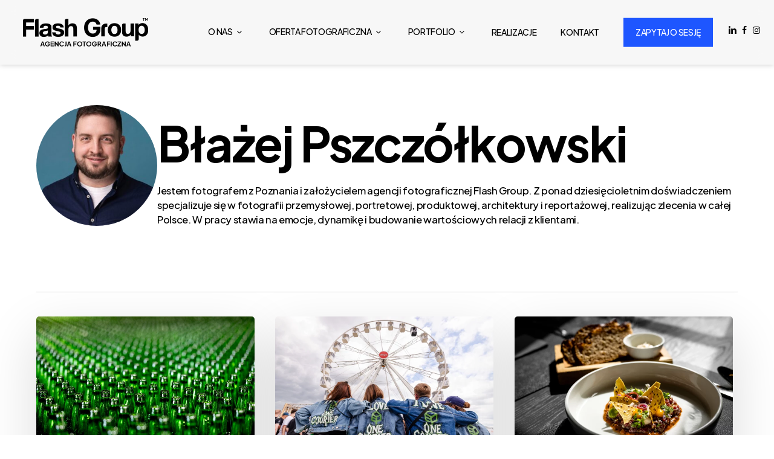

--- FILE ---
content_type: text/html; charset=UTF-8
request_url: https://flash-group.pl/author/blazej/
body_size: 16501
content:
<!doctype html>
<html lang="pl-PL" class="no-js">
<head>
	<meta charset="UTF-8">
	<meta name="viewport" content="width=device-width, initial-scale=1, maximum-scale=1, user-scalable=0" /><meta name='robots' content='index, follow, max-image-preview:large, max-snippet:-1, max-video-preview:-1' />
<script id="cookieyes" type="text/javascript" src="https://cdn-cookieyes.com/client_data/504ae5ecc7ed47af2f2ae218/script.js"></script>
	<!-- This site is optimized with the Yoast SEO plugin v26.0 - https://yoast.com/wordpress/plugins/seo/ -->
	<title>Błażej Pszczółkowski - fotograf z Poznania - Agencja Flash-Group</title>
	<meta name="description" content="Błażej Pszczółkowski to fantastyczny fotograf z Poznania. Dzięki wieloletnim praktykom i zapałowi do działania skutecznie realizuje nawet najbardziej wymagające sesje zdjęciowe." />
	<link rel="canonical" href="https://flash-group.pl/author/blazej/" />
	<link rel="next" href="https://flash-group.pl/author/blazej/page/2/" />
	<meta property="og:locale" content="pl_PL" />
	<meta property="og:type" content="profile" />
	<meta property="og:title" content="Błażej Pszczółkowski - fotograf z Poznania - Agencja Flash-Group" />
	<meta property="og:description" content="Błażej Pszczółkowski to fantastyczny fotograf z Poznania. Dzięki wieloletnim praktykom i zapałowi do działania skutecznie realizuje nawet najbardziej wymagające sesje zdjęciowe." />
	<meta property="og:url" content="https://flash-group.pl/author/blazej/" />
	<meta property="og:site_name" content="Flash Group Agencja Fotograficzna w Poznaniu" />
	<meta property="og:image" content="https://flash-group.pl/wp-content/uploads/2025/08/blazej-pszczolkowski.jpg" />
	<meta property="og:image:width" content="300" />
	<meta property="og:image:height" content="300" />
	<meta property="og:image:type" content="image/jpeg" />
	<script type="application/ld+json" class="yoast-schema-graph">{"@context":"https://schema.org","@graph":[{"@type":"ProfilePage","@id":"https://flash-group.pl/author/blazej/","url":"https://flash-group.pl/author/blazej/","name":"Błażej Pszczółkowski - fotograf z Poznania - Agencja Flash-Group","isPartOf":{"@id":"https://flash-group.pl/#website"},"primaryImageOfPage":{"@id":"https://flash-group.pl/author/blazej/#primaryimage"},"image":{"@id":"https://flash-group.pl/author/blazej/#primaryimage"},"thumbnailUrl":"https://flash-group.pl/wp-content/uploads/2025/10/jak_fotografowac_materialy_i_surowce_przemyslowe_28.webp","description":"Błażej Pszczółkowski to fantastyczny fotograf z Poznania. Dzięki wieloletnim praktykom i zapałowi do działania skutecznie realizuje nawet najbardziej wymagające sesje zdjęciowe.","breadcrumb":{"@id":"https://flash-group.pl/author/blazej/#breadcrumb"},"inLanguage":"pl-PL","potentialAction":[{"@type":"ReadAction","target":["https://flash-group.pl/author/blazej/"]}]},{"@type":"ImageObject","inLanguage":"pl-PL","@id":"https://flash-group.pl/author/blazej/#primaryimage","url":"https://flash-group.pl/wp-content/uploads/2025/10/jak_fotografowac_materialy_i_surowce_przemyslowe_28.webp","contentUrl":"https://flash-group.pl/wp-content/uploads/2025/10/jak_fotografowac_materialy_i_surowce_przemyslowe_28.webp","width":1920,"height":1281},{"@type":"BreadcrumbList","@id":"https://flash-group.pl/author/blazej/#breadcrumb","itemListElement":[{"@type":"ListItem","position":1,"name":"Strona Główna","item":"https://flash-group.pl/"},{"@type":"ListItem","position":2,"name":"Błażej Pszczółkowski"}]},{"@type":"WebSite","@id":"https://flash-group.pl/#website","url":"https://flash-group.pl/","name":"Flash Group Agencja Fotograficzna w Poznaniu","description":"Flash Group Agencja Fotograficzna w Poznaniu","potentialAction":[{"@type":"SearchAction","target":{"@type":"EntryPoint","urlTemplate":"https://flash-group.pl/?s={search_term_string}"},"query-input":{"@type":"PropertyValueSpecification","valueRequired":true,"valueName":"search_term_string"}}],"inLanguage":"pl-PL"},{"@type":"Person","@id":"https://flash-group.pl/#/schema/person/6bc949c5a642b406ba296c55a061f7c5","name":"Błażej Pszczółkowski","image":{"@type":"ImageObject","inLanguage":"pl-PL","@id":"https://flash-group.pl/#/schema/person/image/","url":"https://flash-group.pl/wp-content/uploads/2025/08/blazej-pszczolkowski.jpg","contentUrl":"https://flash-group.pl/wp-content/uploads/2025/08/blazej-pszczolkowski.jpg","caption":"Błażej Pszczółkowski"},"description":"Jestem fotografem z Poznania i założycielem agencji fotograficznej Flash Group. Z ponad dziesięcioletnim doświadczeniem specjalizuje się w fotografii przemysłowej, portretowej, produktowej, architektury i reportażowej, realizując zlecenia w całej Polsce. W pracy stawia na emocje, dynamikę i budowanie wartościowych relacji z klientami.","sameAs":["j.furdyna@ocmd.pl"],"mainEntityOfPage":{"@id":"https://flash-group.pl/author/blazej/"}}]}</script>
	<!-- / Yoast SEO plugin. -->


<link rel='dns-prefetch' href='//fonts.googleapis.com' />
<link rel="preload" href="https://flash-group.pl/wp-content/themes/salient/css/fonts/icomoon.woff?v=1.6" as="font" type="font/woff" crossorigin="anonymous"><style id='wp-img-auto-sizes-contain-inline-css' type='text/css'>
img:is([sizes=auto i],[sizes^="auto," i]){contain-intrinsic-size:3000px 1500px}
/*# sourceURL=wp-img-auto-sizes-contain-inline-css */
</style>

<link rel='stylesheet' id='wp-block-library-css' href='https://flash-group.pl/wp-includes/css/dist/block-library/style.min.css?ver=6.9' type='text/css' media='all' />
<style id='global-styles-inline-css' type='text/css'>
:root{--wp--preset--aspect-ratio--square: 1;--wp--preset--aspect-ratio--4-3: 4/3;--wp--preset--aspect-ratio--3-4: 3/4;--wp--preset--aspect-ratio--3-2: 3/2;--wp--preset--aspect-ratio--2-3: 2/3;--wp--preset--aspect-ratio--16-9: 16/9;--wp--preset--aspect-ratio--9-16: 9/16;--wp--preset--color--black: #000000;--wp--preset--color--cyan-bluish-gray: #abb8c3;--wp--preset--color--white: #ffffff;--wp--preset--color--pale-pink: #f78da7;--wp--preset--color--vivid-red: #cf2e2e;--wp--preset--color--luminous-vivid-orange: #ff6900;--wp--preset--color--luminous-vivid-amber: #fcb900;--wp--preset--color--light-green-cyan: #7bdcb5;--wp--preset--color--vivid-green-cyan: #00d084;--wp--preset--color--pale-cyan-blue: #8ed1fc;--wp--preset--color--vivid-cyan-blue: #0693e3;--wp--preset--color--vivid-purple: #9b51e0;--wp--preset--gradient--vivid-cyan-blue-to-vivid-purple: linear-gradient(135deg,rgb(6,147,227) 0%,rgb(155,81,224) 100%);--wp--preset--gradient--light-green-cyan-to-vivid-green-cyan: linear-gradient(135deg,rgb(122,220,180) 0%,rgb(0,208,130) 100%);--wp--preset--gradient--luminous-vivid-amber-to-luminous-vivid-orange: linear-gradient(135deg,rgb(252,185,0) 0%,rgb(255,105,0) 100%);--wp--preset--gradient--luminous-vivid-orange-to-vivid-red: linear-gradient(135deg,rgb(255,105,0) 0%,rgb(207,46,46) 100%);--wp--preset--gradient--very-light-gray-to-cyan-bluish-gray: linear-gradient(135deg,rgb(238,238,238) 0%,rgb(169,184,195) 100%);--wp--preset--gradient--cool-to-warm-spectrum: linear-gradient(135deg,rgb(74,234,220) 0%,rgb(151,120,209) 20%,rgb(207,42,186) 40%,rgb(238,44,130) 60%,rgb(251,105,98) 80%,rgb(254,248,76) 100%);--wp--preset--gradient--blush-light-purple: linear-gradient(135deg,rgb(255,206,236) 0%,rgb(152,150,240) 100%);--wp--preset--gradient--blush-bordeaux: linear-gradient(135deg,rgb(254,205,165) 0%,rgb(254,45,45) 50%,rgb(107,0,62) 100%);--wp--preset--gradient--luminous-dusk: linear-gradient(135deg,rgb(255,203,112) 0%,rgb(199,81,192) 50%,rgb(65,88,208) 100%);--wp--preset--gradient--pale-ocean: linear-gradient(135deg,rgb(255,245,203) 0%,rgb(182,227,212) 50%,rgb(51,167,181) 100%);--wp--preset--gradient--electric-grass: linear-gradient(135deg,rgb(202,248,128) 0%,rgb(113,206,126) 100%);--wp--preset--gradient--midnight: linear-gradient(135deg,rgb(2,3,129) 0%,rgb(40,116,252) 100%);--wp--preset--font-size--small: 13px;--wp--preset--font-size--medium: 20px;--wp--preset--font-size--large: 36px;--wp--preset--font-size--x-large: 42px;--wp--preset--spacing--20: 0.44rem;--wp--preset--spacing--30: 0.67rem;--wp--preset--spacing--40: 1rem;--wp--preset--spacing--50: 1.5rem;--wp--preset--spacing--60: 2.25rem;--wp--preset--spacing--70: 3.38rem;--wp--preset--spacing--80: 5.06rem;--wp--preset--shadow--natural: 6px 6px 9px rgba(0, 0, 0, 0.2);--wp--preset--shadow--deep: 12px 12px 50px rgba(0, 0, 0, 0.4);--wp--preset--shadow--sharp: 6px 6px 0px rgba(0, 0, 0, 0.2);--wp--preset--shadow--outlined: 6px 6px 0px -3px rgb(255, 255, 255), 6px 6px rgb(0, 0, 0);--wp--preset--shadow--crisp: 6px 6px 0px rgb(0, 0, 0);}:where(.is-layout-flex){gap: 0.5em;}:where(.is-layout-grid){gap: 0.5em;}body .is-layout-flex{display: flex;}.is-layout-flex{flex-wrap: wrap;align-items: center;}.is-layout-flex > :is(*, div){margin: 0;}body .is-layout-grid{display: grid;}.is-layout-grid > :is(*, div){margin: 0;}:where(.wp-block-columns.is-layout-flex){gap: 2em;}:where(.wp-block-columns.is-layout-grid){gap: 2em;}:where(.wp-block-post-template.is-layout-flex){gap: 1.25em;}:where(.wp-block-post-template.is-layout-grid){gap: 1.25em;}.has-black-color{color: var(--wp--preset--color--black) !important;}.has-cyan-bluish-gray-color{color: var(--wp--preset--color--cyan-bluish-gray) !important;}.has-white-color{color: var(--wp--preset--color--white) !important;}.has-pale-pink-color{color: var(--wp--preset--color--pale-pink) !important;}.has-vivid-red-color{color: var(--wp--preset--color--vivid-red) !important;}.has-luminous-vivid-orange-color{color: var(--wp--preset--color--luminous-vivid-orange) !important;}.has-luminous-vivid-amber-color{color: var(--wp--preset--color--luminous-vivid-amber) !important;}.has-light-green-cyan-color{color: var(--wp--preset--color--light-green-cyan) !important;}.has-vivid-green-cyan-color{color: var(--wp--preset--color--vivid-green-cyan) !important;}.has-pale-cyan-blue-color{color: var(--wp--preset--color--pale-cyan-blue) !important;}.has-vivid-cyan-blue-color{color: var(--wp--preset--color--vivid-cyan-blue) !important;}.has-vivid-purple-color{color: var(--wp--preset--color--vivid-purple) !important;}.has-black-background-color{background-color: var(--wp--preset--color--black) !important;}.has-cyan-bluish-gray-background-color{background-color: var(--wp--preset--color--cyan-bluish-gray) !important;}.has-white-background-color{background-color: var(--wp--preset--color--white) !important;}.has-pale-pink-background-color{background-color: var(--wp--preset--color--pale-pink) !important;}.has-vivid-red-background-color{background-color: var(--wp--preset--color--vivid-red) !important;}.has-luminous-vivid-orange-background-color{background-color: var(--wp--preset--color--luminous-vivid-orange) !important;}.has-luminous-vivid-amber-background-color{background-color: var(--wp--preset--color--luminous-vivid-amber) !important;}.has-light-green-cyan-background-color{background-color: var(--wp--preset--color--light-green-cyan) !important;}.has-vivid-green-cyan-background-color{background-color: var(--wp--preset--color--vivid-green-cyan) !important;}.has-pale-cyan-blue-background-color{background-color: var(--wp--preset--color--pale-cyan-blue) !important;}.has-vivid-cyan-blue-background-color{background-color: var(--wp--preset--color--vivid-cyan-blue) !important;}.has-vivid-purple-background-color{background-color: var(--wp--preset--color--vivid-purple) !important;}.has-black-border-color{border-color: var(--wp--preset--color--black) !important;}.has-cyan-bluish-gray-border-color{border-color: var(--wp--preset--color--cyan-bluish-gray) !important;}.has-white-border-color{border-color: var(--wp--preset--color--white) !important;}.has-pale-pink-border-color{border-color: var(--wp--preset--color--pale-pink) !important;}.has-vivid-red-border-color{border-color: var(--wp--preset--color--vivid-red) !important;}.has-luminous-vivid-orange-border-color{border-color: var(--wp--preset--color--luminous-vivid-orange) !important;}.has-luminous-vivid-amber-border-color{border-color: var(--wp--preset--color--luminous-vivid-amber) !important;}.has-light-green-cyan-border-color{border-color: var(--wp--preset--color--light-green-cyan) !important;}.has-vivid-green-cyan-border-color{border-color: var(--wp--preset--color--vivid-green-cyan) !important;}.has-pale-cyan-blue-border-color{border-color: var(--wp--preset--color--pale-cyan-blue) !important;}.has-vivid-cyan-blue-border-color{border-color: var(--wp--preset--color--vivid-cyan-blue) !important;}.has-vivid-purple-border-color{border-color: var(--wp--preset--color--vivid-purple) !important;}.has-vivid-cyan-blue-to-vivid-purple-gradient-background{background: var(--wp--preset--gradient--vivid-cyan-blue-to-vivid-purple) !important;}.has-light-green-cyan-to-vivid-green-cyan-gradient-background{background: var(--wp--preset--gradient--light-green-cyan-to-vivid-green-cyan) !important;}.has-luminous-vivid-amber-to-luminous-vivid-orange-gradient-background{background: var(--wp--preset--gradient--luminous-vivid-amber-to-luminous-vivid-orange) !important;}.has-luminous-vivid-orange-to-vivid-red-gradient-background{background: var(--wp--preset--gradient--luminous-vivid-orange-to-vivid-red) !important;}.has-very-light-gray-to-cyan-bluish-gray-gradient-background{background: var(--wp--preset--gradient--very-light-gray-to-cyan-bluish-gray) !important;}.has-cool-to-warm-spectrum-gradient-background{background: var(--wp--preset--gradient--cool-to-warm-spectrum) !important;}.has-blush-light-purple-gradient-background{background: var(--wp--preset--gradient--blush-light-purple) !important;}.has-blush-bordeaux-gradient-background{background: var(--wp--preset--gradient--blush-bordeaux) !important;}.has-luminous-dusk-gradient-background{background: var(--wp--preset--gradient--luminous-dusk) !important;}.has-pale-ocean-gradient-background{background: var(--wp--preset--gradient--pale-ocean) !important;}.has-electric-grass-gradient-background{background: var(--wp--preset--gradient--electric-grass) !important;}.has-midnight-gradient-background{background: var(--wp--preset--gradient--midnight) !important;}.has-small-font-size{font-size: var(--wp--preset--font-size--small) !important;}.has-medium-font-size{font-size: var(--wp--preset--font-size--medium) !important;}.has-large-font-size{font-size: var(--wp--preset--font-size--large) !important;}.has-x-large-font-size{font-size: var(--wp--preset--font-size--x-large) !important;}
/*# sourceURL=global-styles-inline-css */
</style>

<style id='classic-theme-styles-inline-css' type='text/css'>
/*! This file is auto-generated */
.wp-block-button__link{color:#fff;background-color:#32373c;border-radius:9999px;box-shadow:none;text-decoration:none;padding:calc(.667em + 2px) calc(1.333em + 2px);font-size:1.125em}.wp-block-file__button{background:#32373c;color:#fff;text-decoration:none}
/*# sourceURL=/wp-includes/css/classic-themes.min.css */
</style>
<link rel='stylesheet' id='salient-parent-style-css' href='https://flash-group.pl/wp-content/themes/salient/style.css?ver=6.9' type='text/css' media='all' />
<link rel='stylesheet' id='salient-child-style-css' href='https://flash-group.pl/wp-content/themes/salient-child/style.css?ver=6.9' type='text/css' media='all' />
<link rel='stylesheet' id='salient-grid-system-css' href='https://flash-group.pl/wp-content/themes/salient/css/build/grid-system.css?ver=16.0.5' type='text/css' media='all' />
<link rel='stylesheet' id='main-styles-css' href='https://flash-group.pl/wp-content/themes/salient/css/build/style.css?ver=16.0.5' type='text/css' media='all' />
<link rel='stylesheet' id='nectar-element-testimonial-css' href='https://flash-group.pl/wp-content/themes/salient/css/build/elements/element-testimonial.css?ver=16.0.5' type='text/css' media='all' />
<link rel='stylesheet' id='nectar-element-recent-posts-css' href='https://flash-group.pl/wp-content/themes/salient/css/build/elements/element-recent-posts.css?ver=16.0.5' type='text/css' media='all' />
<link rel='stylesheet' id='nectar_default_font_open_sans-css' href='https://fonts.googleapis.com/css?family=Open+Sans%3A300%2C400%2C600%2C700&#038;subset=latin%2Clatin-ext&#038;display=swap' type='text/css' media='all' />
<link rel='stylesheet' id='nectar-blog-masonry-core-css' href='https://flash-group.pl/wp-content/themes/salient/css/build/blog/masonry-core.css?ver=16.0.5' type='text/css' media='all' />
<link rel='stylesheet' id='nectar-blog-masonry-classic-enhanced-css' href='https://flash-group.pl/wp-content/themes/salient/css/build/blog/masonry-classic-enhanced.css?ver=16.0.5' type='text/css' media='all' />
<link rel='stylesheet' id='responsive-css' href='https://flash-group.pl/wp-content/themes/salient/css/build/responsive.css?ver=16.0.5' type='text/css' media='all' />
<link rel='stylesheet' id='nectar-flickity-css' href='https://flash-group.pl/wp-content/themes/salient/css/build/plugins/flickity.css?ver=16.0.5' type='text/css' media='all' />
<link rel='stylesheet' id='select2-css' href='https://flash-group.pl/wp-content/themes/salient/css/build/plugins/select2.css?ver=4.0.1' type='text/css' media='all' />
<link rel='stylesheet' id='skin-material-css' href='https://flash-group.pl/wp-content/themes/salient/css/build/skin-material.css?ver=16.0.5' type='text/css' media='all' />
<link rel='stylesheet' id='salient-wp-menu-dynamic-css' href='https://flash-group.pl/wp-content/uploads/salient/menu-dynamic.css?ver=21498' type='text/css' media='all' />
<link rel='stylesheet' id='dynamic-css-css' href='https://flash-group.pl/wp-content/themes/salient/css/salient-dynamic-styles.css?ver=15717' type='text/css' media='all' />
<style id='dynamic-css-inline-css' type='text/css'>
body[data-bg-header="true"].category .container-wrap,body[data-bg-header="true"].author .container-wrap,body[data-bg-header="true"].date .container-wrap,body[data-bg-header="true"].blog .container-wrap{padding-top:var(--container-padding)!important}.archive.author .row .col.section-title span,.archive.category .row .col.section-title span,.archive.tag .row .col.section-title span,.archive.date .row .col.section-title span{padding-left:0}body.author #page-header-wrap #page-header-bg,body.category #page-header-wrap #page-header-bg,body.tag #page-header-wrap #page-header-bg,body.date #page-header-wrap #page-header-bg{height:auto;padding-top:8%;padding-bottom:8%;}.archive #page-header-wrap{height:auto;}.archive.category .row .col.section-title p,.archive.tag .row .col.section-title p{margin-top:10px;}body[data-bg-header="true"].archive .container-wrap.meta_overlaid_blog,body[data-bg-header="true"].category .container-wrap.meta_overlaid_blog,body[data-bg-header="true"].author .container-wrap.meta_overlaid_blog,body[data-bg-header="true"].date .container-wrap.meta_overlaid_blog{padding-top:0!important;}#page-header-bg[data-alignment="center"] .span_6 p{margin:0 auto;}body.archive #page-header-bg:not(.fullscreen-header) .span_6{position:relative;-webkit-transform:none;transform:none;top:0;}.blog-archive-header .nectar-author-gravatar img{width:125px;border-radius:100px;}.blog-archive-header .container .span_12 p{font-size:min(max(calc(1.3vw),16px),20px);line-height:1.5;margin-top:.5em;}body .page-header-no-bg.color-bg{padding:5% 0;}@media only screen and (max-width:1000px){body .page-header-no-bg.color-bg{padding:7% 0;}}@media only screen and (max-width:690px){body .page-header-no-bg.color-bg{padding:9% 0;}.blog-archive-header .nectar-author-gravatar img{width:75px;}}.blog-archive-header.color-bg .col.section-title{border-bottom:0;padding:0;}.blog-archive-header.color-bg *{color:inherit!important;}.nectar-archive-tax-count{position:relative;padding:.5em;transform:translateX(0.25em) translateY(-0.75em);font-size:clamp(14px,0.3em,20px);display:inline-block;vertical-align:super;}.nectar-archive-tax-count:before{content:"";display:block;padding-bottom:100%;width:100%;position:absolute;top:50%;left:50%;transform:translate(-50%,-50%);border-radius:100px;background-color:currentColor;opacity:0.1;}#header-space{background-color:#ffffff}@media only screen and (min-width:1000px){body #ajax-content-wrap.no-scroll{min-height:calc(100vh - 107px);height:calc(100vh - 107px)!important;}}@media only screen and (min-width:1000px){#page-header-wrap.fullscreen-header,#page-header-wrap.fullscreen-header #page-header-bg,html:not(.nectar-box-roll-loaded) .nectar-box-roll > #page-header-bg.fullscreen-header,.nectar_fullscreen_zoom_recent_projects,#nectar_fullscreen_rows:not(.afterLoaded) > div{height:calc(100vh - 106px);}.wpb_row.vc_row-o-full-height.top-level,.wpb_row.vc_row-o-full-height.top-level > .col.span_12{min-height:calc(100vh - 106px);}html:not(.nectar-box-roll-loaded) .nectar-box-roll > #page-header-bg.fullscreen-header{top:107px;}.nectar-slider-wrap[data-fullscreen="true"]:not(.loaded),.nectar-slider-wrap[data-fullscreen="true"]:not(.loaded) .swiper-container{height:calc(100vh - 105px)!important;}.admin-bar .nectar-slider-wrap[data-fullscreen="true"]:not(.loaded),.admin-bar .nectar-slider-wrap[data-fullscreen="true"]:not(.loaded) .swiper-container{height:calc(100vh - 105px - 32px)!important;}}.admin-bar[class*="page-template-template-no-header"] .wpb_row.vc_row-o-full-height.top-level,.admin-bar[class*="page-template-template-no-header"] .wpb_row.vc_row-o-full-height.top-level > .col.span_12{min-height:calc(100vh - 32px);}body[class*="page-template-template-no-header"] .wpb_row.vc_row-o-full-height.top-level,body[class*="page-template-template-no-header"] .wpb_row.vc_row-o-full-height.top-level > .col.span_12{min-height:100vh;}@media only screen and (max-width:999px){.using-mobile-browser #nectar_fullscreen_rows:not(.afterLoaded):not([data-mobile-disable="on"]) > div{height:calc(100vh - 100px);}.using-mobile-browser .wpb_row.vc_row-o-full-height.top-level,.using-mobile-browser .wpb_row.vc_row-o-full-height.top-level > .col.span_12,[data-permanent-transparent="1"].using-mobile-browser .wpb_row.vc_row-o-full-height.top-level,[data-permanent-transparent="1"].using-mobile-browser .wpb_row.vc_row-o-full-height.top-level > .col.span_12{min-height:calc(100vh - 100px);}html:not(.nectar-box-roll-loaded) .nectar-box-roll > #page-header-bg.fullscreen-header,.nectar_fullscreen_zoom_recent_projects,.nectar-slider-wrap[data-fullscreen="true"]:not(.loaded),.nectar-slider-wrap[data-fullscreen="true"]:not(.loaded) .swiper-container,#nectar_fullscreen_rows:not(.afterLoaded):not([data-mobile-disable="on"]) > div{height:calc(100vh - 47px);}.wpb_row.vc_row-o-full-height.top-level,.wpb_row.vc_row-o-full-height.top-level > .col.span_12{min-height:calc(100vh - 47px);}body[data-transparent-header="false"] #ajax-content-wrap.no-scroll{min-height:calc(100vh - 47px);height:calc(100vh - 47px);}}.wpb_column.el_spacing_0px > .vc_column-inner > .wpb_wrapper > div:not(:last-child){margin-bottom:0;}.col.padding-5-percent > .vc_column-inner,.col.padding-5-percent > .n-sticky > .vc_column-inner{padding:calc(600px * 0.06);}@media only screen and (max-width:690px){.col.padding-5-percent > .vc_column-inner,.col.padding-5-percent > .n-sticky > .vc_column-inner{padding:calc(100vw * 0.06);}}@media only screen and (min-width:1000px){.col.padding-5-percent > .vc_column-inner,.col.padding-5-percent > .n-sticky > .vc_column-inner{padding:calc((100vw - 180px) * 0.05);}.column_container:not(.vc_col-sm-12) .col.padding-5-percent > .vc_column-inner{padding:calc((100vw - 180px) * 0.025);}}@media only screen and (min-width:1425px){.col.padding-5-percent > .vc_column-inner{padding:calc(1245px * 0.05);}.column_container:not(.vc_col-sm-12) .col.padding-5-percent > .vc_column-inner{padding:calc(1245px * 0.025);}}.full-width-content .col.padding-5-percent > .vc_column-inner{padding:calc(100vw * 0.05);}@media only screen and (max-width:999px){.full-width-content .col.padding-5-percent > .vc_column-inner{padding:calc(100vw * 0.06);}}@media only screen and (min-width:1000px){.full-width-content .column_container:not(.vc_col-sm-12) .col.padding-5-percent > .vc_column-inner{padding:calc(100vw * 0.025);}}body #ajax-content-wrap .col[data-padding-pos="right"] > .vc_column-inner,#ajax-content-wrap .col[data-padding-pos="right"] > .n-sticky > .vc_column-inner{padding-left:0;padding-top:0;padding-bottom:0}@media only screen and (max-width:999px){.vc_row.bottom_padding_tablet_10pct{padding-bottom:10%!important;}}@media only screen and (max-width:999px){.vc_row.top_padding_tablet_20pct{padding-top:20%!important;}}@media only screen and (max-width:690px){.wpb_column.child_column.bottom_margin_phone_30px{margin-bottom:30px!important;}}.screen-reader-text,.nectar-skip-to-content:not(:focus){border:0;clip:rect(1px,1px,1px,1px);clip-path:inset(50%);height:1px;margin:-1px;overflow:hidden;padding:0;position:absolute!important;width:1px;word-wrap:normal!important;}.row .col img:not([srcset]){width:auto;}.row .col img.img-with-animation.nectar-lazy:not([srcset]){width:100%;}
.forminator-ui.forminator-custom-form[data-design=flat] .forminator-button {
    padding: 15px 20px!important;
    border-radius: 0 !important;
}

.forminator-ui#forminator-module-243.forminator-design--flat .forminator-button-submit {
    font-size: 16px!important;
    margin-top: 12px!important;
}


.form-ico {
    position: absolute;
}

.portfolio-items .col[data-default-color="true"] .work-item:not(.style-3) .work-info-bg {    background-color: #00000085!important
}

div[data-style="minimal_small"] .toggle {
    margin-bottom: 2.4em;
}
body.material #header-outer[data-header-resize="0"]:not([data-format=left-header]):not(.scrolled-down):not(.fixed-menu) {
-webkit-box-shadow: 0px 0px 9px 0px rgb(202 202 202);
    -moz-box-shadow: 0px 0px 9px 0px rgba(202, 202, 202, 1);
    box-shadow: 0px 0px 9px 0px rgb(202 202 202);
}

body[data-ext-responsive=true].single-post .container-wrap.no-sidebar .post-area {
        max-width: none;
}

.menu-social #header-outer.transparent.dark-slide > #top nav > ul > li > a  {
        margin-left: 10px!important;
    margin-right: 10px!important;

}

body.material #header-outer:not([data-format=left-header]) #top nav>.buttons>li.menu-item .menu-social {
    margin: -15px;
}

#menu-item-4316 {
    margin:-15px!important;
            margin-bottom: -7px!important;
}
#menu-item-4317 {
    margin:-15px!important;
            margin-bottom: -7px!important;
}
#menu-item-4318 {
    margin:-15px!important;
            margin-bottom: -7px!important;
}

.podpunkty {
    font-size: 30px;
    line-height:35px;
    font-weight: 700;
}

div[data-style="minimal_small"] .toggle > .toggle-title a {
    font-family: sans-serif !important;
    font-size: 25px !important;
}

.foto-start {
    margin-top:2%;
}

div[data-style="minimal_small"] .toggle {
    margin-bottom: 1.3em;
}

.comments-section {
    display:none;
}
body .row .col.section-title span {
    display: none;
}

.grecaptcha-badge { visibility: hidden !important; }

.masonry.material .masonry-blog-item .meta-category {

    display: none;

}

.masonry.material .masonry-blog-item .article-content-wrap {
    padding: 30px 30px 30px 30px!important;
}

body div[data-style*=minimal] .toggle>.toggle-title a {
    background-color: transparent;
    font-family: 'helvetica';
    font-weight: 600;
    font-size: 25px;
}

#top nav > ul > li[class*="button_solid_color"] > a:before, #header-outer.transparent #top nav > ul > li[class*="button_solid_color"] > a:before {
    height: 28px;
    padding: 7% 0px;
}

.header-outer {
   top: -5px!important; 
}

.blogg {
    padding-right:15%;
    padding-left:15%;
}
@media only screen and (max-width: 600px) {
    .blogg {
    padding-right:4%;
    padding-left:4%;
}
} 
.cky-overlay {
    z-index: 9999999 !important;
}

.cky-box-bottom-left {
    bottom: unset !important;
    left: unset !important;
    top: 50% !important;
    left: 50% !important;
    transform: translate(-50%, -50%) !important;
}


@media only screen and (max-width: 1400px) { 
.sf-menu, .sf-menu * {
    font-size: 14px!important;
}}


.copyable-contact-info .contact-row {
    display: flex !important;
    align-items: center !important;
    margin-bottom: 15px !important;
}


.copyable-contact-info .contact-row p {
    margin: 0 !important;
    display: flex !important;
    align-items: center !important;
    margin-left: 0!important;
}


.copyable-contact-info .copy-btn {
    background: transparent !important;
    border: none !important;
    padding: 0 !important;
    box-shadow: none !important;
    display: inline-block !important;
    vertical-align: middle !important;
    margin-left: 10px !important;
    line-height: 1 !important;
    cursor: pointer;
    position: relative;
    transition: opacity 0.2s;
}

.copyable-contact-info .copy-btn:hover {
    opacity: 0.7;
}

.copyable-contact-info .copy-btn img {
    width: 15px !important;
    height: 15px !important;
    display: block !important;
    margin-bottom: 0;
}

/* Styl dymka "Skopiowano!" */
.copyable-contact-info .copy-btn::after {
    content: 'Skopiowano!';
    position: absolute;
    bottom: 120%;
    left: 50%;
    transform: translateX(-50%);
    background-color: #222;
    color: #fff;
    padding: 5px 10px;
    border-radius: 4px;
    font-size: 12px;
    white-space: nowrap;
    z-index: 10;
    opacity: 0;
    visibility: hidden;
    transition: opacity 0.2s, visibility 0.2s;
}

.copyable-contact-info .copy-btn.copied-feedback::after {
    opacity: 1;
    visibility: visible;
}

.contact-row img {
    margin-bottom: 0!important;
}
/*# sourceURL=dynamic-css-inline-css */
</style>
<link rel='stylesheet' id='redux-google-fonts-salient_redux-css' href='https://fonts.googleapis.com/css?family=Plus+Jakarta+Sans%3A700%2C500%2C400%2C300%2C600&#038;subset=latin-ext&#038;display=swap&#038;ver=6.9' type='text/css' media='all' />
<!--n2css--><script type="text/javascript" src="https://flash-group.pl/wp-includes/js/jquery/jquery.min.js?ver=3.7.1" id="jquery-core-js"></script>
<script type="text/javascript" src="https://flash-group.pl/wp-includes/js/jquery/jquery-migrate.min.js?ver=3.4.1" id="jquery-migrate-js"></script>
<link rel="https://api.w.org/" href="https://flash-group.pl/wp-json/" /><link rel="alternate" title="JSON" type="application/json" href="https://flash-group.pl/wp-json/wp/v2/users/10" /><link rel="EditURI" type="application/rsd+xml" title="RSD" href="https://flash-group.pl/xmlrpc.php?rsd" />
<meta name="generator" content="WordPress 6.9" />
<!-- start Simple Custom CSS and JS -->
<!-- Google Tag Manager -->
<script>(function(w,d,s,l,i){w[l]=w[l]||[];w[l].push({'gtm.start':
new Date().getTime(),event:'gtm.js'});var f=d.getElementsByTagName(s)[0],
j=d.createElement(s),dl=l!='dataLayer'?'&l='+l:'';j.async=true;j.src=
'https://www.googletagmanager.com/gtm.js?id='+i+dl;f.parentNode.insertBefore(j,f);
})(window,document,'script','dataLayer','GTM-PSTS78V');</script>
<!-- End Google Tag Manager --><!-- end Simple Custom CSS and JS -->
<!-- start Simple Custom CSS and JS -->
<!-- Google tag (gtag.js) -->
<script async src="https://www.googletagmanager.com/gtag/js?id=UA-19069557-1"></script>
<script>
  window.dataLayer = window.dataLayer || [];
  function gtag(){dataLayer.push(arguments);}
  gtag('js', new Date());

  gtag('config', 'UA-19069557-1');
</script><!-- end Simple Custom CSS and JS -->
<script type="text/javascript"> var root = document.getElementsByTagName( "html" )[0]; root.setAttribute( "class", "js" ); </script><style type="text/css">.recentcomments a{display:inline !important;padding:0 !important;margin:0 !important;}</style><meta name="generator" content="Powered by WPBakery Page Builder - drag and drop page builder for WordPress."/>
<link rel="icon" href="https://flash-group.pl/wp-content/uploads/2023/03/cropped-ICO-32x32.png" sizes="32x32" />
<link rel="icon" href="https://flash-group.pl/wp-content/uploads/2023/03/cropped-ICO-192x192.png" sizes="192x192" />
<link rel="apple-touch-icon" href="https://flash-group.pl/wp-content/uploads/2023/03/cropped-ICO-180x180.png" />
<meta name="msapplication-TileImage" content="https://flash-group.pl/wp-content/uploads/2023/03/cropped-ICO-270x270.png" />
		<style type="text/css" id="wp-custom-css">
			/* Zmiana kolejności pól w formularzu Forminator */
#forminator-module-243 {
  display: flex;
  flex-direction: column;
}

/* Przycisk "Wyślij" - nadajemy mu pierwszy priorytet w nowym porządku */
#forminator-module-243 .forminator-row-last {
  order: 1;
}

/* Pole Captcha - pojawi się jako drugie, czyli już po przycisku */
#forminator-module-243 .forminator-row:has(#captcha-1) {
  order: 2;
}

/* Pole z informacją tekstową - pojawi się jako trzecie, na samym końcu */
#forminator-module-243 .forminator-row:has(#html-1) {
  order: 3;
}		</style>
		<noscript><style> .wpb_animate_when_almost_visible { opacity: 1; }</style></noscript><link rel='stylesheet' id='font-awesome-css' href='https://flash-group.pl/wp-content/themes/salient/css/font-awesome.min.css?ver=4.7.1' type='text/css' media='all' />
<link rel='stylesheet' id='js_composer_front-css' href='https://flash-group.pl/wp-content/plugins/js_composer_salient/assets/css/js_composer.min.css?ver=6.13.1' type='text/css' media='all' />
<link data-pagespeed-no-defer data-nowprocket data-wpacu-skip data-no-optimize data-noptimize rel='stylesheet' id='main-styles-non-critical-css' href='https://flash-group.pl/wp-content/themes/salient/css/build/style-non-critical.css?ver=16.0.5' type='text/css' media='all' />
<link data-pagespeed-no-defer data-nowprocket data-wpacu-skip data-no-optimize data-noptimize rel='stylesheet' id='fancyBox-css' href='https://flash-group.pl/wp-content/themes/salient/css/build/plugins/jquery.fancybox.css?ver=3.3.1' type='text/css' media='all' />
<link data-pagespeed-no-defer data-nowprocket data-wpacu-skip data-no-optimize data-noptimize rel='stylesheet' id='nectar-ocm-core-css' href='https://flash-group.pl/wp-content/themes/salient/css/build/off-canvas/core.css?ver=16.0.5' type='text/css' media='all' />
<link data-pagespeed-no-defer data-nowprocket data-wpacu-skip data-no-optimize data-noptimize rel='stylesheet' id='nectar-ocm-slide-out-right-material-css' href='https://flash-group.pl/wp-content/themes/salient/css/build/off-canvas/slide-out-right-material.css?ver=16.0.5' type='text/css' media='all' />
<link data-pagespeed-no-defer data-nowprocket data-wpacu-skip data-no-optimize data-noptimize rel='stylesheet' id='nectar-ocm-slide-out-right-hover-css' href='https://flash-group.pl/wp-content/themes/salient/css/build/off-canvas/slide-out-right-hover.css?ver=16.0.5' type='text/css' media='all' />
</head><body class="archive author author-blazej author-10 wp-theme-salient wp-child-theme-salient-child material wpb-js-composer js-comp-ver-6.13.1 vc_responsive" data-footer-reveal="false" data-footer-reveal-shadow="none" data-header-format="default" data-body-border="off" data-boxed-style="" data-header-breakpoint="1278" data-dropdown-style="minimal" data-cae="easeOutQuart" data-cad="1400" data-megamenu-width="contained" data-aie="none" data-ls="fancybox" data-apte="standard" data-hhun="0" data-fancy-form-rcs="1" data-form-style="default" data-form-submit="default" data-is="minimal" data-button-style="default" data-user-account-button="false" data-flex-cols="true" data-col-gap="50px" data-header-inherit-rc="false" data-header-search="false" data-animated-anchors="true" data-ajax-transitions="false" data-full-width-header="true" data-slide-out-widget-area="true" data-slide-out-widget-area-style="slide-out-from-right" data-user-set-ocm="off" data-loading-animation="none" data-bg-header="false" data-responsive="1" data-ext-responsive="true" data-ext-padding="60" data-header-resize="0" data-header-color="custom" data-cart="false" data-remove-m-parallax="" data-remove-m-video-bgs="" data-m-animate="1" data-force-header-trans-color="light" data-smooth-scrolling="0" data-permanent-transparent="false" >
	
	<script type="text/javascript">
	 (function(window, document) {

		 if(navigator.userAgent.match(/(Android|iPod|iPhone|iPad|BlackBerry|IEMobile|Opera Mini)/)) {
			 document.body.className += " using-mobile-browser mobile ";
		 }

		 if( !("ontouchstart" in window) ) {

			 var body = document.querySelector("body");
			 var winW = window.innerWidth;
			 var bodyW = body.clientWidth;

			 if (winW > bodyW + 4) {
				 body.setAttribute("style", "--scroll-bar-w: " + (winW - bodyW - 4) + "px");
			 } else {
				 body.setAttribute("style", "--scroll-bar-w: 0px");
			 }
		 }

	 })(window, document);
   </script><script>
jQuery(document).ready(function() {

    setTimeout(function() {
        if (jQuery(".cky-consent-container").length > 0 && !jQuery(".cky-consent-container").hasClass("cky-hide")) {
            jQuery(".cky-overlay").removeClass("cky-hide");
        }
    }, 500);

     jQuery(".cky-btn-accept").on("click", function() {
      	jQuery(".cky-overlay").addClass("cky-hide");
    });
});


document.addEventListener('DOMContentLoaded', function() {
    document.body.addEventListener('click', function(e) {
        
        const button = e.target.closest('.copy-btn');
        if (!button) return;

        // Znajdź link <a> będący sąsiadem przycisku
        const linkElement = button.parentElement.querySelector('a');

        if (linkElement) {
            const textToCopy = linkElement.innerText || linkElement.textContent;

            navigator.clipboard.writeText(textToCopy).then(() => {
                
                // Pokaż komunikat "Skopiowano!" przez dodanie klasy
                button.classList.add('copied-feedback');

                // Ukryj komunikat
                setTimeout(() => {
                    button.classList.remove('copied-feedback');
                }, 1000);

            }).catch(err => { console.error('Błąd:', err); });
        }
    });
});
</script><a href="#ajax-content-wrap" class="nectar-skip-to-content">Skip to main content</a><div class="ocm-effect-wrap"><div class="ocm-effect-wrap-inner">	
	<div id="header-space"  data-header-mobile-fixed='1'></div> 
	
		<div id="header-outer" data-has-menu="true" data-has-buttons="no" data-header-button_style="hover_scale" data-using-pr-menu="false" data-mobile-fixed="1" data-ptnm="false" data-lhe="animated_underline" data-user-set-bg="#f7f7f7" data-format="default" data-permanent-transparent="false" data-megamenu-rt="0" data-remove-fixed="0" data-header-resize="0" data-cart="false" data-transparency-option="" data-box-shadow="none" data-shrink-num="6" data-using-secondary="0" data-using-logo="1" data-logo-height="47" data-m-logo-height="24" data-padding="30" data-full-width="true" data-condense="false" >
		
<div id="search-outer" class="nectar">
	<div id="search">
		<div class="container">
			 <div id="search-box">
				 <div class="inner-wrap">
					 <div class="col span_12">
						  <form role="search" action="https://flash-group.pl/" method="GET">
														 <input type="text" name="s" id="s" value="" aria-label="Search" placeholder="Type what you&#039;re looking for" />
							 
						
												</form>
					</div><!--/span_12-->
				</div><!--/inner-wrap-->
			 </div><!--/search-box-->
			 <div id="close"><a href="#"><span class="screen-reader-text">Close Search</span>
				<span class="close-wrap"> <span class="close-line close-line1"></span> <span class="close-line close-line2"></span> </span>				 </a></div>
		 </div><!--/container-->
	</div><!--/search-->
</div><!--/search-outer-->

<header id="top">
	<div class="container">
		<div class="row">
			<div class="col span_3">
								<a id="logo" href="https://flash-group.pl" data-supplied-ml-starting-dark="false" data-supplied-ml-starting="false" data-supplied-ml="false" >
					<img class="stnd skip-lazy default-logo dark-version" width="825" height="188" alt="Flash Group Agencja Fotograficzna w Poznaniu" src="https://flash-group.pl/wp-content/uploads/2023/03/f1.png" srcset="https://flash-group.pl/wp-content/uploads/2023/03/f1.png 1x, https://flash-group.pl/wp-content/uploads/2023/03/f1.png 2x" />				</a>
							</div><!--/span_3-->

			<div class="col span_9 col_last">
									<div class="nectar-mobile-only mobile-header"><div class="inner"></div></div>
													<div class="slide-out-widget-area-toggle mobile-icon slide-out-from-right" data-custom-color="false" data-icon-animation="simple-transform">
						<div> <a href="#sidewidgetarea" role="button" aria-label="Navigation Menu" aria-expanded="false" class="closed">
							<span class="screen-reader-text">Menu</span><span aria-hidden="true"> <i class="lines-button x2"> <i class="lines"></i> </i> </span>
						</a></div>
					</div>
				
									<nav>
													<ul class="sf-menu">
								<li id="menu-item-23816" class="menu-item menu-item-type-post_type menu-item-object-page menu-item-has-children nectar-regular-menu-item sf-with-ul menu-item-23816"><a rel="nofollow" href="https://flash-group.pl/o-agencji/"><span class="menu-title-text">O nas</span><span class="sf-sub-indicator"><i class="fa fa-angle-down icon-in-menu" aria-hidden="true"></i></span></a>
<ul class="sub-menu">
	<li id="menu-item-26270" class="menu-item menu-item-type-post_type menu-item-object-page nectar-regular-menu-item menu-item-26270"><a href="https://flash-group.pl/o-agencji/"><span class="menu-title-text">O agencji</span></a></li>
	<li id="menu-item-23817" class="menu-item menu-item-type-post_type menu-item-object-page nectar-regular-menu-item menu-item-23817"><a href="https://flash-group.pl/klienci/"><span class="menu-title-text">Nasi klienci</span></a></li>
</ul>
</li>
<li id="menu-item-26001" class="menu-item menu-item-type-post_type menu-item-object-page menu-item-has-children nectar-regular-menu-item sf-with-ul menu-item-26001"><a href="https://flash-group.pl/oferta-fotograficzna/"><span class="menu-title-text">Oferta fotograficzna</span><span class="sf-sub-indicator"><i class="fa fa-angle-down icon-in-menu" aria-hidden="true"></i></span></a>
<ul class="sub-menu">
	<li id="menu-item-26093" class="menu-item menu-item-type-post_type menu-item-object-page nectar-regular-menu-item menu-item-26093"><a href="https://flash-group.pl/oferta-fotograficzna/fotografia-przemyslowa/"><span class="menu-title-text">Fotografia przemysłowa</span></a></li>
	<li id="menu-item-26002" class="menu-item menu-item-type-post_type menu-item-object-page nectar-regular-menu-item menu-item-26002"><a href="https://flash-group.pl/oferta-fotograficzna/fotografia-reportazowa/"><span class="menu-title-text">Fotografia reportażowa</span></a></li>
	<li id="menu-item-26063" class="menu-item menu-item-type-post_type menu-item-object-page nectar-regular-menu-item menu-item-26063"><a href="https://flash-group.pl/oferta-fotograficzna/fotografia-architektury/"><span class="menu-title-text">Fotografia architektury</span></a></li>
	<li id="menu-item-26062" class="menu-item menu-item-type-post_type menu-item-object-page nectar-regular-menu-item menu-item-26062"><a href="https://flash-group.pl/oferta-fotograficzna/fotografia-portretowa/"><span class="menu-title-text">Fotografia portretowa</span></a></li>
	<li id="menu-item-26061" class="menu-item menu-item-type-post_type menu-item-object-page nectar-regular-menu-item menu-item-26061"><a href="https://flash-group.pl/oferta-fotograficzna/fotografia-produktowa/"><span class="menu-title-text">Fotografia produktowa</span></a></li>
	<li id="menu-item-26030" class="menu-item menu-item-type-post_type menu-item-object-page nectar-regular-menu-item menu-item-26030"><a href="https://flash-group.pl/oferta-fotograficzna/fotografia-kulinarna/"><span class="menu-title-text">Fotografia kulinarna</span></a></li>
	<li id="menu-item-26097" class="menu-item menu-item-type-post_type menu-item-object-page nectar-regular-menu-item menu-item-26097"><a href="https://flash-group.pl/oferta-fotograficzna/fotografia-reklamowa/"><span class="menu-title-text">Fotografia reklamowa</span></a></li>
	<li id="menu-item-26003" class="menu-item menu-item-type-post_type menu-item-object-page nectar-regular-menu-item menu-item-26003"><a href="https://flash-group.pl/oferta-fotograficzna/fotografia-biznesowa/"><span class="menu-title-text">Fotografia biznesowa</span></a></li>
</ul>
</li>
<li id="menu-item-21079" class="menu-item menu-item-type-post_type menu-item-object-page menu-item-has-children nectar-regular-menu-item sf-with-ul menu-item-21079"><a href="https://flash-group.pl/portfolio-fotograficzne/"><span class="menu-title-text">Portfolio</span><span class="sf-sub-indicator"><i class="fa fa-angle-down icon-in-menu" aria-hidden="true"></i></span></a>
<ul class="sub-menu">
	<li id="menu-item-20614" class="menu-item menu-item-type-post_type menu-item-object-page nectar-regular-menu-item menu-item-20614"><a href="https://flash-group.pl/portfolio-fotograficzne/fotografia-przemyslowa/"><span class="menu-title-text">Portfolio fotografii przemysłowej</span></a></li>
	<li id="menu-item-20693" class="menu-item menu-item-type-post_type menu-item-object-page nectar-regular-menu-item menu-item-20693"><a href="https://flash-group.pl/portfolio-fotograficzne/fotografia-reportazowa/"><span class="menu-title-text">Portfolio fotografii reportażowej</span></a></li>
	<li id="menu-item-20896" class="menu-item menu-item-type-post_type menu-item-object-page nectar-regular-menu-item menu-item-20896"><a href="https://flash-group.pl/portfolio-fotograficzne/fotografia-architektury/"><span class="menu-title-text">Portfolio fotografii architektury</span></a></li>
	<li id="menu-item-20824" class="menu-item menu-item-type-post_type menu-item-object-page nectar-regular-menu-item menu-item-20824"><a href="https://flash-group.pl/portfolio-fotograficzne/fotografia-portretowa/"><span class="menu-title-text">Portfolio fotografii portretowej</span></a></li>
	<li id="menu-item-4293" class="menu-item menu-item-type-post_type menu-item-object-page nectar-regular-menu-item menu-item-4293"><a href="https://flash-group.pl/portfolio-fotograficzne/fotografia-produktowa/"><span class="menu-title-text">Portfolio fotografii produktowej</span></a></li>
	<li id="menu-item-20533" class="menu-item menu-item-type-post_type menu-item-object-page nectar-regular-menu-item menu-item-20533"><a href="https://flash-group.pl/portfolio-fotograficzne/fotografia-kulinarna/"><span class="menu-title-text">Portfolio fotografii kulinarnej</span></a></li>
	<li id="menu-item-20825" class="menu-item menu-item-type-post_type menu-item-object-page nectar-regular-menu-item menu-item-20825"><a href="https://flash-group.pl/portfolio-fotograficzne/fotografia-reklamowa/"><span class="menu-title-text">Portfolio fotografii reklamowej</span></a></li>
</ul>
</li>
<li id="menu-item-20521" class="menu-item menu-item-type-post_type menu-item-object-page nectar-regular-menu-item menu-item-20521"><a href="https://flash-group.pl/blog/"><span class="menu-title-text">Realizacje</span></a></li>
<li id="menu-item-4292" class="menu-item menu-item-type-post_type menu-item-object-page nectar-regular-menu-item menu-item-4292"><a href="https://flash-group.pl/kontakt/"><span class="menu-title-text">Kontakt</span></a></li>
<li id="menu-item-23818" class="menu-item menu-item-type-custom menu-item-object-custom button_solid_color menu-item-23818"><a rel="nofollow" href="https://flash-group.pl/kontakt/"><span class="menu-title-text">ZAPYTAJ O SESJĘ</span></a></li>
<li id="menu-item-4316" class="menu-social menu-item menu-item-type-custom menu-item-object-custom nectar-regular-menu-item menu-item-has-icon menu-item-hidden-text menu-item-4316"><a target="_blank" rel="nofollow" href="https://www.linkedin.com/company/flash-group-agencja-fotograficzna-pozna%C5%84-fotografia-reporta%C5%BCowa-przemys%C5%82owa-architetury/"><i class="nectar-menu-icon fa fa-linkedin" role="presentation"></i><span class="menu-title-text">Linked</span></a></li>
<li id="menu-item-4317" class="menu-item menu-item-type-custom menu-item-object-custom nectar-regular-menu-item menu-item-has-icon menu-item-hidden-text menu-item-4317"><a target="_blank" rel="nofollow" href="https://www.facebook.com/FlashGroup/"><i class="nectar-menu-icon fa fa-facebook" role="presentation"></i><span class="menu-title-text">Facebook</span></a></li>
<li id="menu-item-4318" class="menu-item menu-item-type-custom menu-item-object-custom nectar-regular-menu-item menu-item-has-icon menu-item-hidden-text menu-item-4318"><a target="_blank" rel="nofollow" href="https://www.instagram.com/flashgroup_blazejpszczolkowski/"><i class="nectar-menu-icon fa fa-instagram" role="presentation"></i><span class="menu-title-text">Instagram</span></a></li>
							</ul>
													<ul class="buttons sf-menu" data-user-set-ocm="off">

								
							</ul>
						
					</nav>

					
				</div><!--/span_9-->

				
			</div><!--/row-->
					</div><!--/container-->
	</header>		
	</div>
		<div id="ajax-content-wrap">
				<div class="row page-header-no-bg blog-archive-header"  data-alignment="left">
			<div class="container">
				<div class="col span_12 section-title">
																<span class="subheader">All Posts By</span>
											<!-- <h1>Błażej Pszczółkowski</h1> -->
					<div class="author-header-custom"><div class="author-avatar"><img alt='' src='https://flash-group.pl/wp-content/uploads/2025/08/blazej-pszczolkowski.jpg' srcset='https://flash-group.pl/wp-content/uploads/2025/08/blazej-pszczolkowski.jpg 2x' class='avatar avatar-96 photo' height='96' width='96' decoding='async'/></div><div class="author-info"><h1 class="author-name">Błażej Pszczółkowski</h1><p class="author-description">Jestem fotografem z Poznania i założycielem agencji fotograficznej Flash Group. Z ponad dziesięcioletnim doświadczeniem specjalizuje się w fotografii przemysłowej, portretowej, produktowej, architektury i reportażowej, realizując zlecenia w całej Polsce.
W pracy stawia na emocje, dynamikę i budowanie wartościowych relacji z klientami.</p></div></div>									</div>
			</div>
		</div>

	
<div class="container-wrap">

	<div class="container main-content">

		<div class="row"><div class="post-area col  span_12 col_last masonry material  infinite_scroll" role="main" data-ams="8px" data-remove-post-date="0" data-remove-post-author="1" data-remove-post-comment-number="1" data-remove-post-nectar-love="1"> <div class="posts-container" data-load-animation="fade_in_from_bottom">
<article id="post-27011" class=" masonry-blog-item post-27011 post type-post status-publish format-standard has-post-thumbnail category-zdjecia-zakladow-przemyslowych">  
    
  <div class="inner-wrap animated">
    
    <div class="post-content">

      <div class="content-inner">
        
        <a class="entire-meta-link" href="https://flash-group.pl/prezentacja-przemyslu-na-zdjeciach-fotografie-w-hucie-szkla/" aria-label="Prezentacja przemysłu na zdjęciach &#8211; fotografie w hucie szkła"></a>
        
        <span class="post-featured-img"><img class="nectar-lazy skip-lazy wp-post-image" alt="" height="1281" width="1920" data-nectar-img-src="https://flash-group.pl/wp-content/uploads/2025/10/jak_fotografowac_materialy_i_surowce_przemyslowe_28-1024x683.webp" data-nectar-img-srcset="https://flash-group.pl/wp-content/uploads/2025/10/jak_fotografowac_materialy_i_surowce_przemyslowe_28-1024x683.webp 1024w, https://flash-group.pl/wp-content/uploads/2025/10/jak_fotografowac_materialy_i_surowce_przemyslowe_28-300x200.webp 300w, https://flash-group.pl/wp-content/uploads/2025/10/jak_fotografowac_materialy_i_surowce_przemyslowe_28-768x512.webp 768w, https://flash-group.pl/wp-content/uploads/2025/10/jak_fotografowac_materialy_i_surowce_przemyslowe_28-1536x1025.webp 1536w, https://flash-group.pl/wp-content/uploads/2025/10/jak_fotografowac_materialy_i_surowce_przemyslowe_28-900x600.webp 900w, https://flash-group.pl/wp-content/uploads/2025/10/jak_fotografowac_materialy_i_surowce_przemyslowe_28.webp 1920w" sizes="(min-width: 1600px) 20vw, (min-width: 1300px) 25vw, (min-width: 1000px) 33.3vw, (min-width: 690px) 50vw, 100vw" /></span><span class="meta-category"><a class="zdjecia-zakladow-przemyslowych" href="https://flash-group.pl/category/zdjecia-zakladow-przemyslowych/">Zdjęcia zakładów przemysłowych</a></span>        
        <div class="article-content-wrap">
          
          <div class="post-header">
            <h3 class="title"><a href="https://flash-group.pl/prezentacja-przemyslu-na-zdjeciach-fotografie-w-hucie-szkla/"> Prezentacja przemysłu na zdjęciach &#8211; fotografie w hucie szkła</a></h3>
          </div>
          
          <div class="excerpt">Jak pokazać przemysł w sposób nowoczesny i atrakcyjny wizualnie, nie tracąc jego autentycznego charakteru? Fotografia&hellip;</div><div class="grav-wrap"><a href="https://flash-group.pl/author/blazej/"><img alt='Błażej Pszczółkowski' src='https://flash-group.pl/wp-content/uploads/2025/08/blazej-pszczolkowski.jpg' srcset='https://flash-group.pl/wp-content/uploads/2025/08/blazej-pszczolkowski.jpg 2x' class='avatar avatar-70 photo' height='70' width='70' decoding='async'/></a><div class="text"><a href="https://flash-group.pl/author/blazej/" rel="author">Błażej Pszczółkowski</a><span>14 października 2025</span></div></div>
        </div><!--article-content-wrap-->
        
      </div><!--/content-inner-->
        
    </div><!--/post-content-->
      
  </div><!--/inner-wrap-->
    
</article>
<article id="post-26787" class=" masonry-blog-item post-26787 post type-post status-publish format-standard has-post-thumbnail category-fotografia-z-eventow">  
    
  <div class="inner-wrap animated">
    
    <div class="post-content">

      <div class="content-inner">
        
        <a class="entire-meta-link" href="https://flash-group.pl/fotorelacja-z-31-polandrock-festival-2025-z-grupa-allegro/" aria-label="Fotorelacja z 31 Pol&#8217;and&#8217;Rock Festival 2025 z grupą Allegro"></a>
        
        <span class="post-featured-img"><img class="nectar-lazy skip-lazy wp-post-image" alt="" height="1281" width="1920" data-nectar-img-src="https://flash-group.pl/wp-content/uploads/2025/09/polandrock-fotograf-reportazowy-polandrock-fotograf-reportazowy-11-1-1024x683.webp" data-nectar-img-srcset="https://flash-group.pl/wp-content/uploads/2025/09/polandrock-fotograf-reportazowy-polandrock-fotograf-reportazowy-11-1-1024x683.webp 1024w, https://flash-group.pl/wp-content/uploads/2025/09/polandrock-fotograf-reportazowy-polandrock-fotograf-reportazowy-11-1-300x200.webp 300w, https://flash-group.pl/wp-content/uploads/2025/09/polandrock-fotograf-reportazowy-polandrock-fotograf-reportazowy-11-1-768x512.webp 768w, https://flash-group.pl/wp-content/uploads/2025/09/polandrock-fotograf-reportazowy-polandrock-fotograf-reportazowy-11-1-1536x1025.webp 1536w, https://flash-group.pl/wp-content/uploads/2025/09/polandrock-fotograf-reportazowy-polandrock-fotograf-reportazowy-11-1-900x600.webp 900w, https://flash-group.pl/wp-content/uploads/2025/09/polandrock-fotograf-reportazowy-polandrock-fotograf-reportazowy-11-1.webp 1920w" sizes="(min-width: 1600px) 20vw, (min-width: 1300px) 25vw, (min-width: 1000px) 33.3vw, (min-width: 690px) 50vw, 100vw" /></span><span class="meta-category"><a class="fotografia-z-eventow" href="https://flash-group.pl/category/fotografia-z-eventow/">Fotografia z eventów</a></span>        
        <div class="article-content-wrap">
          
          <div class="post-header">
            <h3 class="title"><a href="https://flash-group.pl/fotorelacja-z-31-polandrock-festival-2025-z-grupa-allegro/"> Fotorelacja z 31 Pol&#8217;and&#8217;Rock Festival 2025 z grupą Allegro</a></h3>
          </div>
          
          <div class="excerpt">31.Pol’and’Rock Festival 2025 po raz kolejny udowodnił, że to coś więcej niż muzyczny festiwal. To&hellip;</div><div class="grav-wrap"><a href="https://flash-group.pl/author/blazej/"><img alt='Błażej Pszczółkowski' src='https://flash-group.pl/wp-content/uploads/2025/08/blazej-pszczolkowski.jpg' srcset='https://flash-group.pl/wp-content/uploads/2025/08/blazej-pszczolkowski.jpg 2x' class='avatar avatar-70 photo' height='70' width='70' decoding='async'/></a><div class="text"><a href="https://flash-group.pl/author/blazej/" rel="author">Błażej Pszczółkowski</a><span>4 sierpnia 2025</span></div></div>
        </div><!--article-content-wrap-->
        
      </div><!--/content-inner-->
        
    </div><!--/post-content-->
      
  </div><!--/inner-wrap-->
    
</article>
<article id="post-26961" class=" masonry-blog-item post-26961 post type-post status-publish format-standard has-post-thumbnail category-fotografia-dla-branzy-gastronomicznej">  
    
  <div class="inner-wrap animated">
    
    <div class="post-content">

      <div class="content-inner">
        
        <a class="entire-meta-link" href="https://flash-group.pl/sposoby-na-promocje-restauracji-za-pomoca-profesjonalnych-zdjec/" aria-label="Sposoby na promocję restauracji za pomocą profesjonalnych zdjęć"></a>
        
        <span class="post-featured-img"><img class="nectar-lazy skip-lazy wp-post-image" alt="" height="1281" width="1920" data-nectar-img-src="https://flash-group.pl/wp-content/uploads/2025/10/czy_fotografia_kulinarna_moze_poprawic_wizerunek_restauracji_23-1024x683.webp" data-nectar-img-srcset="https://flash-group.pl/wp-content/uploads/2025/10/czy_fotografia_kulinarna_moze_poprawic_wizerunek_restauracji_23-1024x683.webp 1024w, https://flash-group.pl/wp-content/uploads/2025/10/czy_fotografia_kulinarna_moze_poprawic_wizerunek_restauracji_23-300x200.webp 300w, https://flash-group.pl/wp-content/uploads/2025/10/czy_fotografia_kulinarna_moze_poprawic_wizerunek_restauracji_23-768x512.webp 768w, https://flash-group.pl/wp-content/uploads/2025/10/czy_fotografia_kulinarna_moze_poprawic_wizerunek_restauracji_23-1536x1025.webp 1536w, https://flash-group.pl/wp-content/uploads/2025/10/czy_fotografia_kulinarna_moze_poprawic_wizerunek_restauracji_23-900x600.webp 900w, https://flash-group.pl/wp-content/uploads/2025/10/czy_fotografia_kulinarna_moze_poprawic_wizerunek_restauracji_23.webp 1920w" sizes="(min-width: 1600px) 20vw, (min-width: 1300px) 25vw, (min-width: 1000px) 33.3vw, (min-width: 690px) 50vw, 100vw" /></span><span class="meta-category"><a class="fotografia-dla-branzy-gastronomicznej" href="https://flash-group.pl/category/fotografia-dla-branzy-gastronomicznej/">Fotografia dla gastronomii</a></span>        
        <div class="article-content-wrap">
          
          <div class="post-header">
            <h3 class="title"><a href="https://flash-group.pl/sposoby-na-promocje-restauracji-za-pomoca-profesjonalnych-zdjec/"> Sposoby na promocję restauracji za pomocą profesjonalnych zdjęć</a></h3>
          </div>
          
          <div class="excerpt">W branży gastronomicznej liczy się nie tylko smak, ale także pierwsze wrażenie. Dziś klienci najpierw&hellip;</div><div class="grav-wrap"><a href="https://flash-group.pl/author/blazej/"><img alt='Błażej Pszczółkowski' src='https://flash-group.pl/wp-content/uploads/2025/08/blazej-pszczolkowski.jpg' srcset='https://flash-group.pl/wp-content/uploads/2025/08/blazej-pszczolkowski.jpg 2x' class='avatar avatar-70 photo' height='70' width='70' decoding='async'/></a><div class="text"><a href="https://flash-group.pl/author/blazej/" rel="author">Błażej Pszczółkowski</a><span>12 maja 2025</span></div></div>
        </div><!--article-content-wrap-->
        
      </div><!--/content-inner-->
        
    </div><!--/post-content-->
      
  </div><!--/inner-wrap-->
    
</article>
<article id="post-26201" class=" masonry-blog-item post-26201 post type-post status-publish format-standard has-post-thumbnail category-zdjecia-budynkow-i-wnetrz">  
    
  <div class="inner-wrap animated">
    
    <div class="post-content">

      <div class="content-inner">
        
        <a class="entire-meta-link" href="https://flash-group.pl/fotografia-inwestycji-jak-zdjeciami-pokazac-postepy-z-budowy/" aria-label="Fotografia inwestycji &#8211; jak zdjęciami pokazać postępy z budowy?"></a>
        
        <span class="post-featured-img"><img class="nectar-lazy skip-lazy wp-post-image" alt="" height="1281" width="1920" data-nectar-img-src="https://flash-group.pl/wp-content/uploads/2025/07/zdjecia_z_budowy_5-1024x683.webp" data-nectar-img-srcset="https://flash-group.pl/wp-content/uploads/2025/07/zdjecia_z_budowy_5-1024x683.webp 1024w, https://flash-group.pl/wp-content/uploads/2025/07/zdjecia_z_budowy_5-300x200.webp 300w, https://flash-group.pl/wp-content/uploads/2025/07/zdjecia_z_budowy_5-768x512.webp 768w, https://flash-group.pl/wp-content/uploads/2025/07/zdjecia_z_budowy_5-1536x1025.webp 1536w, https://flash-group.pl/wp-content/uploads/2025/07/zdjecia_z_budowy_5-900x600.webp 900w, https://flash-group.pl/wp-content/uploads/2025/07/zdjecia_z_budowy_5.webp 1920w" sizes="(min-width: 1600px) 20vw, (min-width: 1300px) 25vw, (min-width: 1000px) 33.3vw, (min-width: 690px) 50vw, 100vw" /></span><span class="meta-category"><a class="zdjecia-budynkow-i-wnetrz" href="https://flash-group.pl/category/zdjecia-budynkow-i-wnetrz/">Zdjęcia budynków i wnętrz</a></span>        
        <div class="article-content-wrap">
          
          <div class="post-header">
            <h3 class="title"><a href="https://flash-group.pl/fotografia-inwestycji-jak-zdjeciami-pokazac-postepy-z-budowy/"> Fotografia inwestycji &#8211; jak zdjęciami pokazać postępy z budowy?</a></h3>
          </div>
          
          <div class="excerpt">Fotografia inwestycji - jak zdjęciami pokazać postępy z budowy? Fotografia inwestycji to nie tylko dokumentacja&hellip;</div><div class="grav-wrap"><a href="https://flash-group.pl/author/blazej/"><img alt='Błażej Pszczółkowski' src='https://flash-group.pl/wp-content/uploads/2025/08/blazej-pszczolkowski.jpg' srcset='https://flash-group.pl/wp-content/uploads/2025/08/blazej-pszczolkowski.jpg 2x' class='avatar avatar-70 photo' height='70' width='70' decoding='async'/></a><div class="text"><a href="https://flash-group.pl/author/blazej/" rel="author">Błażej Pszczółkowski</a><span>2 maja 2025</span></div></div>
        </div><!--article-content-wrap-->
        
      </div><!--/content-inner-->
        
    </div><!--/post-content-->
      
  </div><!--/inner-wrap-->
    
</article>
<article id="post-26370" class=" masonry-blog-item post-26370 post type-post status-publish format-standard has-post-thumbnail category-zdjecia-zakladow-przemyslowych">  
    
  <div class="inner-wrap animated">
    
    <div class="post-content">

      <div class="content-inner">
        
        <a class="entire-meta-link" href="https://flash-group.pl/sesja-zdjeciowa-w-zakladzie-przetworstwa-plastiku/" aria-label="Sesja zdjęciowa w zakładzie przetwórstwa plastiku"></a>
        
        <span class="post-featured-img"><img class="nectar-lazy skip-lazy wp-post-image" alt="" height="1281" width="1920" data-nectar-img-src="https://flash-group.pl/wp-content/uploads/2025/07/sesja_zdjeciowa_w_zakladzie_przetworstwa_plastiku_2-1024x683.webp" data-nectar-img-srcset="https://flash-group.pl/wp-content/uploads/2025/07/sesja_zdjeciowa_w_zakladzie_przetworstwa_plastiku_2-1024x683.webp 1024w, https://flash-group.pl/wp-content/uploads/2025/07/sesja_zdjeciowa_w_zakladzie_przetworstwa_plastiku_2-300x200.webp 300w, https://flash-group.pl/wp-content/uploads/2025/07/sesja_zdjeciowa_w_zakladzie_przetworstwa_plastiku_2-768x512.webp 768w, https://flash-group.pl/wp-content/uploads/2025/07/sesja_zdjeciowa_w_zakladzie_przetworstwa_plastiku_2-1536x1025.webp 1536w, https://flash-group.pl/wp-content/uploads/2025/07/sesja_zdjeciowa_w_zakladzie_przetworstwa_plastiku_2-900x600.webp 900w, https://flash-group.pl/wp-content/uploads/2025/07/sesja_zdjeciowa_w_zakladzie_przetworstwa_plastiku_2.webp 1920w" sizes="(min-width: 1600px) 20vw, (min-width: 1300px) 25vw, (min-width: 1000px) 33.3vw, (min-width: 690px) 50vw, 100vw" /></span><span class="meta-category"><a class="zdjecia-zakladow-przemyslowych" href="https://flash-group.pl/category/zdjecia-zakladow-przemyslowych/">Zdjęcia zakładów przemysłowych</a></span>        
        <div class="article-content-wrap">
          
          <div class="post-header">
            <h3 class="title"><a href="https://flash-group.pl/sesja-zdjeciowa-w-zakladzie-przetworstwa-plastiku/"> Sesja zdjęciowa w zakładzie przetwórstwa plastiku</a></h3>
          </div>
          
          <div class="excerpt">W dzisiejszych czasach wizerunek firmy przemysłowej jest niezwykle ważny – zarówno dla klientów, jak i&hellip;</div><div class="grav-wrap"><a href="https://flash-group.pl/author/blazej/"><img alt='Błażej Pszczółkowski' src='https://flash-group.pl/wp-content/uploads/2025/08/blazej-pszczolkowski.jpg' srcset='https://flash-group.pl/wp-content/uploads/2025/08/blazej-pszczolkowski.jpg 2x' class='avatar avatar-70 photo' height='70' width='70' decoding='async'/></a><div class="text"><a href="https://flash-group.pl/author/blazej/" rel="author">Błażej Pszczółkowski</a><span>28 kwietnia 2025</span></div></div>
        </div><!--article-content-wrap-->
        
      </div><!--/content-inner-->
        
    </div><!--/post-content-->
      
  </div><!--/inner-wrap-->
    
</article>
<article id="post-25810" class=" masonry-blog-item post-25810 post type-post status-publish format-standard has-post-thumbnail category-fotografia-z-eventow">  
    
  <div class="inner-wrap animated">
    
    <div class="post-content">

      <div class="content-inner">
        
        <a class="entire-meta-link" href="https://flash-group.pl/fotografia-imprez-firmowych-skuteczne-materialy-marketingowe/" aria-label="Fotografie na imprezach firmowych &#8211; zabawa i materiały reklamowe na przyszłość"></a>
        
        <span class="post-featured-img"><img class="nectar-lazy skip-lazy wp-post-image" alt="" height="1281" width="1920" data-nectar-img-src="https://flash-group.pl/wp-content/uploads/2025/05/fotografia_imprez_firmowych_6-1024x683.webp" data-nectar-img-srcset="https://flash-group.pl/wp-content/uploads/2025/05/fotografia_imprez_firmowych_6-1024x683.webp 1024w, https://flash-group.pl/wp-content/uploads/2025/05/fotografia_imprez_firmowych_6-300x200.webp 300w, https://flash-group.pl/wp-content/uploads/2025/05/fotografia_imprez_firmowych_6-768x512.webp 768w, https://flash-group.pl/wp-content/uploads/2025/05/fotografia_imprez_firmowych_6-1536x1025.webp 1536w, https://flash-group.pl/wp-content/uploads/2025/05/fotografia_imprez_firmowych_6-900x600.webp 900w, https://flash-group.pl/wp-content/uploads/2025/05/fotografia_imprez_firmowych_6.webp 1920w" sizes="(min-width: 1600px) 20vw, (min-width: 1300px) 25vw, (min-width: 1000px) 33.3vw, (min-width: 690px) 50vw, 100vw" /></span><span class="meta-category"><a class="fotografia-z-eventow" href="https://flash-group.pl/category/fotografia-z-eventow/">Fotografia z eventów</a></span>        
        <div class="article-content-wrap">
          
          <div class="post-header">
            <h3 class="title"><a href="https://flash-group.pl/fotografia-imprez-firmowych-skuteczne-materialy-marketingowe/"> Fotografie na imprezach firmowych &#8211; zabawa i materiały reklamowe na przyszłość</a></h3>
          </div>
          
          <div class="excerpt">Niezastąpione wspomnienia i skuteczne materiały marketingowe Jeśli myślisz, że fotografia firmowa to tylko sztywne ujęcia&hellip;</div><div class="grav-wrap"><a href="https://flash-group.pl/author/blazej/"><img alt='Błażej Pszczółkowski' src='https://flash-group.pl/wp-content/uploads/2025/08/blazej-pszczolkowski.jpg' srcset='https://flash-group.pl/wp-content/uploads/2025/08/blazej-pszczolkowski.jpg 2x' class='avatar avatar-70 photo' height='70' width='70' decoding='async'/></a><div class="text"><a href="https://flash-group.pl/author/blazej/" rel="author">Błażej Pszczółkowski</a><span>14 kwietnia 2025</span></div></div>
        </div><!--article-content-wrap-->
        
      </div><!--/content-inner-->
        
    </div><!--/post-content-->
      
  </div><!--/inner-wrap-->
    
</article>
<article id="post-25918" class=" masonry-blog-item post-25918 post type-post status-publish format-standard has-post-thumbnail category-fotografia-dla-branzy-gastronomicznej">  
    
  <div class="inner-wrap animated">
    
    <div class="post-content">

      <div class="content-inner">
        
        <a class="entire-meta-link" href="https://flash-group.pl/fotografia-jedzenia-jak-zdjecia-przyciagaja-klientow-restauracji/" aria-label="Jak fotografia jedzenia przyciąga klientów do restauracji?"></a>
        
        <span class="post-featured-img"><img class="nectar-lazy skip-lazy wp-post-image" alt="" height="1920" width="1281" data-nectar-img-src="https://flash-group.pl/wp-content/uploads/2025/05/czy_fotografia_kulinarna_moze_poprawic_wizerunek_restauracji_41-683x1024.webp" data-nectar-img-srcset="https://flash-group.pl/wp-content/uploads/2025/05/czy_fotografia_kulinarna_moze_poprawic_wizerunek_restauracji_41-683x1024.webp 683w, https://flash-group.pl/wp-content/uploads/2025/05/czy_fotografia_kulinarna_moze_poprawic_wizerunek_restauracji_41-200x300.webp 200w, https://flash-group.pl/wp-content/uploads/2025/05/czy_fotografia_kulinarna_moze_poprawic_wizerunek_restauracji_41-768x1151.webp 768w, https://flash-group.pl/wp-content/uploads/2025/05/czy_fotografia_kulinarna_moze_poprawic_wizerunek_restauracji_41-1025x1536.webp 1025w, https://flash-group.pl/wp-content/uploads/2025/05/czy_fotografia_kulinarna_moze_poprawic_wizerunek_restauracji_41.webp 1281w" sizes="(min-width: 1600px) 20vw, (min-width: 1300px) 25vw, (min-width: 1000px) 33.3vw, (min-width: 690px) 50vw, 100vw" /></span><span class="meta-category"><a class="fotografia-dla-branzy-gastronomicznej" href="https://flash-group.pl/category/fotografia-dla-branzy-gastronomicznej/">Fotografia dla gastronomii</a></span>        
        <div class="article-content-wrap">
          
          <div class="post-header">
            <h3 class="title"><a href="https://flash-group.pl/fotografia-jedzenia-jak-zdjecia-przyciagaja-klientow-restauracji/"> Jak fotografia jedzenia przyciąga klientów do restauracji?</a></h3>
          </div>
          
          <div class="excerpt">Fotografia Jedzenia – jak zdjęcia przyciągają klientów do restauracji? Fotografia Jedzenia to smaczna sprawa. Jeśli&hellip;</div><div class="grav-wrap"><a href="https://flash-group.pl/author/blazej/"><img alt='Błażej Pszczółkowski' src='https://flash-group.pl/wp-content/uploads/2025/08/blazej-pszczolkowski.jpg' srcset='https://flash-group.pl/wp-content/uploads/2025/08/blazej-pszczolkowski.jpg 2x' class='avatar avatar-70 photo' height='70' width='70' decoding='async'/></a><div class="text"><a href="https://flash-group.pl/author/blazej/" rel="author">Błażej Pszczółkowski</a><span>3 marca 2025</span></div></div>
        </div><!--article-content-wrap-->
        
      </div><!--/content-inner-->
        
    </div><!--/post-content-->
      
  </div><!--/inner-wrap-->
    
</article>
<article id="post-25722" class=" masonry-blog-item post-25722 post type-post status-publish format-standard has-post-thumbnail category-zdjecia-zakladow-przemyslowych">  
    
  <div class="inner-wrap animated">
    
    <div class="post-content">

      <div class="content-inner">
        
        <a class="entire-meta-link" href="https://flash-group.pl/fotografia-w-produkcji-spozywczej-estetyka-i-wymogi-sanitarne-w-fotografii/" aria-label="Fotografia w produkcji spożywczej &#8211; estetyka i wymogi sanitarne w fotografii"></a>
        
        <span class="post-featured-img"><img class="nectar-lazy skip-lazy wp-post-image" alt="" height="1281" width="1920" data-nectar-img-src="https://flash-group.pl/wp-content/uploads/2025/03/berritum-fotografia-produkcyjna-29-1024x683.jpg" data-nectar-img-srcset="https://flash-group.pl/wp-content/uploads/2025/03/berritum-fotografia-produkcyjna-29-1024x683.jpg 1024w, https://flash-group.pl/wp-content/uploads/2025/03/berritum-fotografia-produkcyjna-29-300x200.jpg 300w, https://flash-group.pl/wp-content/uploads/2025/03/berritum-fotografia-produkcyjna-29-768x512.jpg 768w, https://flash-group.pl/wp-content/uploads/2025/03/berritum-fotografia-produkcyjna-29-1536x1025.jpg 1536w, https://flash-group.pl/wp-content/uploads/2025/03/berritum-fotografia-produkcyjna-29-900x600.jpg 900w, https://flash-group.pl/wp-content/uploads/2025/03/berritum-fotografia-produkcyjna-29.jpg 1920w" sizes="(min-width: 1600px) 20vw, (min-width: 1300px) 25vw, (min-width: 1000px) 33.3vw, (min-width: 690px) 50vw, 100vw" /></span><span class="meta-category"><a class="zdjecia-zakladow-przemyslowych" href="https://flash-group.pl/category/zdjecia-zakladow-przemyslowych/">Zdjęcia zakładów przemysłowych</a></span>        
        <div class="article-content-wrap">
          
          <div class="post-header">
            <h3 class="title"><a href="https://flash-group.pl/fotografia-w-produkcji-spozywczej-estetyka-i-wymogi-sanitarne-w-fotografii/"> Fotografia w produkcji spożywczej &#8211; estetyka i wymogi sanitarne w fotografii</a></h3>
          </div>
          
          <div class="excerpt">Fotografia w produkcji spożywczej nie jest łatwa. Jako fotograf z wieloletnim doświadczeniem w branży spożywczej&hellip;</div><div class="grav-wrap"><a href="https://flash-group.pl/author/blazej/"><img alt='Błażej Pszczółkowski' src='https://flash-group.pl/wp-content/uploads/2025/08/blazej-pszczolkowski.jpg' srcset='https://flash-group.pl/wp-content/uploads/2025/08/blazej-pszczolkowski.jpg 2x' class='avatar avatar-70 photo' height='70' width='70' decoding='async'/></a><div class="text"><a href="https://flash-group.pl/author/blazej/" rel="author">Błażej Pszczółkowski</a><span>28 lutego 2025</span></div></div>
        </div><!--article-content-wrap-->
        
      </div><!--/content-inner-->
        
    </div><!--/post-content-->
      
  </div><!--/inner-wrap-->
    
</article>
<article id="post-25584" class=" masonry-blog-item post-25584 post type-post status-publish format-standard has-post-thumbnail category-zdjecia-zakladow-przemyslowych">  
    
  <div class="inner-wrap animated">
    
    <div class="post-content">

      <div class="content-inner">
        
        <a class="entire-meta-link" href="https://flash-group.pl/jak-przygotowac-firme-przemyslowa-do-sesji-zdjeciowej/" aria-label="Jak przygotować firmę przemysłową do sesji zdjęciowej? 6 praktycznych wskazówek"></a>
        
        <span class="post-featured-img"><img class="nectar-lazy skip-lazy wp-post-image" alt="" height="1281" width="1920" data-nectar-img-src="https://flash-group.pl/wp-content/uploads/2025/02/marketing-przemyslowy-plasysystem-8-1024x683.jpg" data-nectar-img-srcset="https://flash-group.pl/wp-content/uploads/2025/02/marketing-przemyslowy-plasysystem-8-1024x683.jpg 1024w, https://flash-group.pl/wp-content/uploads/2025/02/marketing-przemyslowy-plasysystem-8-300x200.jpg 300w, https://flash-group.pl/wp-content/uploads/2025/02/marketing-przemyslowy-plasysystem-8-768x512.jpg 768w, https://flash-group.pl/wp-content/uploads/2025/02/marketing-przemyslowy-plasysystem-8-1536x1025.jpg 1536w, https://flash-group.pl/wp-content/uploads/2025/02/marketing-przemyslowy-plasysystem-8-900x600.jpg 900w, https://flash-group.pl/wp-content/uploads/2025/02/marketing-przemyslowy-plasysystem-8.jpg 1920w" sizes="(min-width: 1600px) 20vw, (min-width: 1300px) 25vw, (min-width: 1000px) 33.3vw, (min-width: 690px) 50vw, 100vw" /></span><span class="meta-category"><a class="zdjecia-zakladow-przemyslowych" href="https://flash-group.pl/category/zdjecia-zakladow-przemyslowych/">Zdjęcia zakładów przemysłowych</a></span>        
        <div class="article-content-wrap">
          
          <div class="post-header">
            <h3 class="title"><a href="https://flash-group.pl/jak-przygotowac-firme-przemyslowa-do-sesji-zdjeciowej/"> Jak przygotować firmę przemysłową do sesji zdjęciowej? 6 praktycznych wskazówek</a></h3>
          </div>
          
          <div class="excerpt">Jak przygotować firmę przemysłową do sesji zdjęciowej? 6 praktycznych wskazówek Sesja zdjęciowa w firmie przemysłowej&hellip;</div><div class="grav-wrap"><a href="https://flash-group.pl/author/blazej/"><img alt='Błażej Pszczółkowski' src='https://flash-group.pl/wp-content/uploads/2025/08/blazej-pszczolkowski.jpg' srcset='https://flash-group.pl/wp-content/uploads/2025/08/blazej-pszczolkowski.jpg 2x' class='avatar avatar-70 photo' height='70' width='70' decoding='async'/></a><div class="text"><a href="https://flash-group.pl/author/blazej/" rel="author">Błażej Pszczółkowski</a><span>19 lutego 2025</span></div></div>
        </div><!--article-content-wrap-->
        
      </div><!--/content-inner-->
        
    </div><!--/post-content-->
      
  </div><!--/inner-wrap-->
    
</article>
<article id="post-25547" class=" masonry-blog-item post-25547 post type-post status-publish format-standard has-post-thumbnail category-zdjecia-budynkow-i-wnetrz">  
    
  <div class="inner-wrap animated">
    
    <div class="post-content">

      <div class="content-inner">
        
        <a class="entire-meta-link" href="https://flash-group.pl/jak-zdjecia-showroomu-moga-pomoc-w-budowaniu-wizerunku-firmy/" aria-label="Jak zdjęcia showroomu mogą pomóc w budowaniu wizerunku firmy?"></a>
        
        <span class="post-featured-img"><img class="nectar-lazy skip-lazy wp-post-image" alt="" height="1281" width="1920" data-nectar-img-src="https://flash-group.pl/wp-content/uploads/2025/01/zdjecia_produktowe-showroom-oknopol-17-1024x683.jpg" data-nectar-img-srcset="https://flash-group.pl/wp-content/uploads/2025/01/zdjecia_produktowe-showroom-oknopol-17-1024x683.jpg 1024w, https://flash-group.pl/wp-content/uploads/2025/01/zdjecia_produktowe-showroom-oknopol-17-300x200.jpg 300w, https://flash-group.pl/wp-content/uploads/2025/01/zdjecia_produktowe-showroom-oknopol-17-768x512.jpg 768w, https://flash-group.pl/wp-content/uploads/2025/01/zdjecia_produktowe-showroom-oknopol-17-1536x1025.jpg 1536w, https://flash-group.pl/wp-content/uploads/2025/01/zdjecia_produktowe-showroom-oknopol-17-900x600.jpg 900w, https://flash-group.pl/wp-content/uploads/2025/01/zdjecia_produktowe-showroom-oknopol-17.jpg 1920w" sizes="(min-width: 1600px) 20vw, (min-width: 1300px) 25vw, (min-width: 1000px) 33.3vw, (min-width: 690px) 50vw, 100vw" /></span><span class="meta-category"><a class="zdjecia-budynkow-i-wnetrz" href="https://flash-group.pl/category/zdjecia-budynkow-i-wnetrz/">Zdjęcia budynków i wnętrz</a></span>        
        <div class="article-content-wrap">
          
          <div class="post-header">
            <h3 class="title"><a href="https://flash-group.pl/jak-zdjecia-showroomu-moga-pomoc-w-budowaniu-wizerunku-firmy/"> Jak zdjęcia showroomu mogą pomóc w budowaniu wizerunku firmy?</a></h3>
          </div>
          
          <div class="excerpt">W dobie cyfryzacji, gdy pierwsze wrażenia często zdobywamy online, znaczenie wizualnej komunikacji nie może zostać&hellip;</div><div class="grav-wrap"><a href="https://flash-group.pl/author/blazej/"><img alt='Błażej Pszczółkowski' src='https://flash-group.pl/wp-content/uploads/2025/08/blazej-pszczolkowski.jpg' srcset='https://flash-group.pl/wp-content/uploads/2025/08/blazej-pszczolkowski.jpg 2x' class='avatar avatar-70 photo' height='70' width='70' decoding='async'/></a><div class="text"><a href="https://flash-group.pl/author/blazej/" rel="author">Błażej Pszczółkowski</a><span>2 grudnia 2024</span></div></div>
        </div><!--article-content-wrap-->
        
      </div><!--/content-inner-->
        
    </div><!--/post-content-->
      
  </div><!--/inner-wrap-->
    
</article></div><nav id="pagination" role="navigation" aria-label="Pagination Navigation" data-is-text="Załadowano wszystko"><ul class='page-numbers'>
	<li><span aria-current="page" class="page-numbers current">1</span></li>
	<li><a class="page-numbers" href="https://flash-group.pl/author/blazej/page/2/">2</a></li>
	<li><a class="page-numbers" href="https://flash-group.pl/author/blazej/page/3/">3</a></li>
	<li><span class="page-numbers dots">&hellip;</span></li>
	<li><a class="page-numbers" href="https://flash-group.pl/author/blazej/page/13/">13</a></li>
	<li><a class="next page-numbers" href="https://flash-group.pl/author/blazej/page/2/">Next</a></li>
</ul>
</nav>
		</div>

		
		</div>
	</div>
<div class="nectar-global-section before-footer"><div class="container normal-container row">
		<div id="fws_697faecb6b100"  data-column-margin="default" data-midnight="light" data-top-percent="5%" data-bottom-percent="5%"  class="wpb_row vc_row-fluid vc_row full-width-section  top_padding_tablet_20pct bottom_padding_tablet_10pct"  style="padding-top: calc(100vw * 0.05); padding-bottom: calc(100vw * 0.05); "><div class="row-bg-wrap" data-bg-animation="none" data-bg-animation-delay="" data-bg-overlay="false"><div class="inner-wrap row-bg-layer" ><div class="row-bg viewport-desktop using-bg-color"  style="background-color: #000000; "></div></div></div><div class="row_col_wrap_12 col span_12 light left">
	<div  class="vc_col-sm-12 wpb_column column_container vc_column_container col no-extra-padding el_spacing_0px inherit_tablet inherit_phone "  data-padding-pos="all" data-has-bg-color="false" data-bg-color="" data-bg-opacity="1" data-animation="" data-delay="0" >
		<div class="vc_column-inner" >
			<div class="wpb_wrapper">
				<div id="fws_697faecb6d6d6" data-midnight="" data-column-margin="default" class="wpb_row vc_row-fluid vc_row inner_row vc_row-o-equal-height vc_row-flex vc_row-o-content-top"  style="padding-bottom: 30px; "><div class="row-bg-wrap"> <div class="row-bg" ></div> </div><div class="row_col_wrap_12_inner col span_12  left">
	<div  class="vc_col-sm-6 wpb_column column_container vc_column_container col child_column has-animation padding-5-percent bottom_margin_phone_30px inherit_tablet inherit_phone "    data-t-w-inherits="small_desktop" data-padding-pos="right" data-has-bg-color="false" data-bg-color="" data-bg-opacity="1" data-animation="fade-in-from-bottom" data-delay="0" >
		<div class="vc_column-inner" >
		<div class="wpb_wrapper">
			<div class="img-with-aniamtion-wrap " data-max-width="100%" data-max-width-mobile="default" data-shadow="none" data-animation="none" >
      <div class="inner">
        <div class="hover-wrap"> 
          <div class="hover-wrap-inner">
            <img class="img-with-animation skip-lazy  nectar-lazy" data-delay="0" height="96" width="397" data-animation="none" data-nectar-img-src="https://flash-group.pl/wp-content/uploads/2023/03/logof.png" src="data:image/svg+xml;charset=utf-8,%3Csvg%20xmlns%3D'http%3A%2F%2Fwww.w3.org%2F2000%2Fsvg'%20viewBox%3D'0%200%20397%2096'%2F%3E" alt="" data-nectar-img-srcset="https://flash-group.pl/wp-content/uploads/2023/03/logof.png 397w, https://flash-group.pl/wp-content/uploads/2023/03/logof-300x73.png 300w" sizes="(max-width: 397px) 100vw, 397px" />
          </div>
        </div>
      </div>
    </div>
<div class="wpb_text_column wpb_content_element  vc_custom_1678276761992" >
	<div class="wpb_wrapper">
		<p>Flash Group to poznańska agencja fotograficzna w skład której wchodzą fotograf Błażej Pszczółkowski oraz zespół profesjonalistów złożony z ludzi zafascynowanych fotografią.</p>
	</div>
</div>




<div class="wpb_text_column wpb_content_element " >
	<div class="wpb_wrapper">
		<p><a style="margin-right: 13px; text-decoration: none;" href="https://www.facebook.com/FlashGroup/" rel="nofollow"><i class="icon-default-style fa fa fa-facebook extra-color-3"></i></a><a style="margin-right: 13px; text-decoration: none;" href="https://www.linkedin.com/company/flash-group-agencja-fotograficzna-pozna%C5%84-fotografia-reporta%C5%BCowa-przemys%C5%82owa-architetury/" rel="nofollow"><i class="icon-default-style fa fa fa-linkedin extra-color-3"></i></a><a style="margin-right: 13px; text-decoration: none;" href="https://www.instagram.com/flashgroup_blazejpszczolkowski/" rel="nofollow"><i class="icon-default-style fa fa fa-instagram extra-color-3"></i></a></p>
	</div>
</div>




		</div> 
	</div>
	</div> 

	<div  class="vc_col-sm-3 wpb_column column_container vc_column_container col child_column has-animation no-extra-padding inherit_tablet inherit_phone "   data-padding-pos="all" data-has-bg-color="false" data-bg-color="" data-bg-opacity="1" data-animation="fade-in-from-bottom" data-delay="100" >
		<div class="vc_column-inner" >
		<div class="wpb_wrapper">
			
<div class="wpb_text_column wpb_content_element " >
	<div class="wpb_wrapper">
		<h4><strong>Menu</strong></h4>
<p><a href="/o-agencji/" rel="nofollow">O AGENCJI</a><br />
<a href="https://flash-group.pl/oferta-fotograficzna/">OFERTA FOTOGRAFICZNA</a><br />
<a href="https://flash-group.pl/portfolio-fotograficzne/">PORTFOLIO</a><br />
<a href="/blog/">BLOG</a><br />
<a href="/klienci/" rel="nofollow">KLIENCI</a><br />
<a href="/kontakt/" rel="nofollow">KONTAKT</a></p>
	</div>
</div>




		</div> 
	</div>
	</div> 

	<div  class="vc_col-sm-3 wpb_column column_container vc_column_container col child_column has-animation no-extra-padding inherit_tablet inherit_phone "   data-padding-pos="all" data-has-bg-color="false" data-bg-color="" data-bg-opacity="1" data-animation="fade-in-from-bottom" data-delay="200" >
		<div class="vc_column-inner" >
		<div class="wpb_wrapper">
			
<div class="wpb_text_column wpb_content_element " >
	<div class="wpb_wrapper">
		<h4><strong>Dane kontaktowe</strong></h4>
<p>FLASH GROUP<br />
ul. Marii Konopnickiej 16/3a<br />
60-771 Poznań</p>
	</div>
</div>




<div class="wpb_text_column wpb_content_element " >
	<div class="wpb_wrapper">
		<p><img decoding="async" class="form-ico" src="https://flash-group.pl/wp-content/uploads/2023/03/uu3.png" /></p>
<p style="margin-left: 50px; margin-top: -20px;"><a href="tel:+48608142707" rel="nofollow">+ 48 608 142 707</a></p>
<p><img decoding="async" class="form-ico" src="https://flash-group.pl/wp-content/uploads/2023/03/uu2.png" /></p>
<p style="margin-left: 50px; margin-top: -20px;"><a href="mailto:blazej@flash-group.pl" rel="nofollow">blazej@flash-group.pl</a></p>
	</div>
</div>




		</div> 
	</div>
	</div> 
</div></div><div id="fws_697faecb6ed92" data-midnight="" data-column-margin="default" class="wpb_row vc_row-fluid vc_row inner_row vc_row-o-equal-height vc_row-flex vc_row-o-content-top"  style="padding-top: 1%; "><div class="row-bg-wrap"> <div class="row-bg" ></div> </div><div class="row_col_wrap_12_inner col span_12  left">
	<div  class="vc_col-sm-12 wpb_column column_container vc_column_container col child_column centered-text has-animation no-extra-padding bottom_margin_phone_30px inherit_tablet inherit_phone "    data-t-w-inherits="small_desktop" data-padding-pos="all" data-has-bg-color="false" data-bg-color="" data-bg-opacity="1" data-animation="fade-in-from-bottom" data-delay="0" >
		<div class="vc_column-inner" >
		<div class="wpb_wrapper">
			<div class="divider-wrap" data-alignment="default"><div style="margin-top: 12.5px; height: 1px; margin-bottom: 12.5px;" data-width="100%" data-animate="yes" data-animation-delay="400" data-color="extra-color-1" class="divider-border"></div></div>
<div class="wpb_text_column wpb_content_element  vc_custom_1678277012561" >
	<div class="wpb_wrapper">
		<p>©  <span class="nectar-current-year">2026</span> Flash Group. Wszystkie prawa zastrzeżone . Kopiowanie zdjęć bez zgody autora jest zabronione</p>
	</div>
</div>




		</div> 
	</div>
	</div> 
</div></div>
			</div> 
		</div>
	</div> 
</div></div>
<style type="text/css" data-type="vc_shortcodes-custom-css">.vc_custom_1678276761992{padding-top: 2% !important;}.vc_custom_1678277012561{padding-top: 3% !important;}</style></div></div></div>

<div id="footer-outer" data-midnight="light" data-cols="5" data-custom-color="false" data-disable-copyright="true" data-matching-section-color="true" data-copyright-line="false" data-using-bg-img="false" data-bg-img-overlay="0.8" data-full-width="false" data-using-widget-area="false" data-link-hover="underline">
	
		
</div><!--/footer-outer-->


	<div id="slide-out-widget-area-bg" class="slide-out-from-right dark">
				</div>

		<div id="slide-out-widget-area" class="slide-out-from-right" data-dropdown-func="default" data-back-txt="Back">

			<div class="inner-wrap">
			<div class="inner" data-prepend-menu-mobile="false">

				<a class="slide_out_area_close" href="#"><span class="screen-reader-text">Close Menu</span>
					<span class="close-wrap"> <span class="close-line close-line1"></span> <span class="close-line close-line2"></span> </span>				</a>


									<div class="off-canvas-menu-container mobile-only" role="navigation">

						
						<ul class="menu">
							<li class="menu-item menu-item-type-post_type menu-item-object-page menu-item-has-children menu-item-23816"><a rel="nofollow" href="https://flash-group.pl/o-agencji/">O nas</a>
<ul class="sub-menu">
	<li class="menu-item menu-item-type-post_type menu-item-object-page menu-item-26270"><a href="https://flash-group.pl/o-agencji/">O agencji</a></li>
	<li class="menu-item menu-item-type-post_type menu-item-object-page menu-item-23817"><a href="https://flash-group.pl/klienci/">Nasi klienci</a></li>
</ul>
</li>
<li class="menu-item menu-item-type-post_type menu-item-object-page menu-item-has-children menu-item-26001"><a href="https://flash-group.pl/oferta-fotograficzna/">Oferta fotograficzna</a>
<ul class="sub-menu">
	<li class="menu-item menu-item-type-post_type menu-item-object-page menu-item-26093"><a href="https://flash-group.pl/oferta-fotograficzna/fotografia-przemyslowa/">Fotografia przemysłowa</a></li>
	<li class="menu-item menu-item-type-post_type menu-item-object-page menu-item-26002"><a href="https://flash-group.pl/oferta-fotograficzna/fotografia-reportazowa/">Fotografia reportażowa</a></li>
	<li class="menu-item menu-item-type-post_type menu-item-object-page menu-item-26063"><a href="https://flash-group.pl/oferta-fotograficzna/fotografia-architektury/">Fotografia architektury</a></li>
	<li class="menu-item menu-item-type-post_type menu-item-object-page menu-item-26062"><a href="https://flash-group.pl/oferta-fotograficzna/fotografia-portretowa/">Fotografia portretowa</a></li>
	<li class="menu-item menu-item-type-post_type menu-item-object-page menu-item-26061"><a href="https://flash-group.pl/oferta-fotograficzna/fotografia-produktowa/">Fotografia produktowa</a></li>
	<li class="menu-item menu-item-type-post_type menu-item-object-page menu-item-26030"><a href="https://flash-group.pl/oferta-fotograficzna/fotografia-kulinarna/">Fotografia kulinarna</a></li>
	<li class="menu-item menu-item-type-post_type menu-item-object-page menu-item-26097"><a href="https://flash-group.pl/oferta-fotograficzna/fotografia-reklamowa/">Fotografia reklamowa</a></li>
	<li class="menu-item menu-item-type-post_type menu-item-object-page menu-item-26003"><a href="https://flash-group.pl/oferta-fotograficzna/fotografia-biznesowa/">Fotografia biznesowa</a></li>
</ul>
</li>
<li class="menu-item menu-item-type-post_type menu-item-object-page menu-item-has-children menu-item-21079"><a href="https://flash-group.pl/portfolio-fotograficzne/">Portfolio</a>
<ul class="sub-menu">
	<li class="menu-item menu-item-type-post_type menu-item-object-page menu-item-20614"><a href="https://flash-group.pl/portfolio-fotograficzne/fotografia-przemyslowa/">Portfolio fotografii przemysłowej</a></li>
	<li class="menu-item menu-item-type-post_type menu-item-object-page menu-item-20693"><a href="https://flash-group.pl/portfolio-fotograficzne/fotografia-reportazowa/">Portfolio fotografii reportażowej</a></li>
	<li class="menu-item menu-item-type-post_type menu-item-object-page menu-item-20896"><a href="https://flash-group.pl/portfolio-fotograficzne/fotografia-architektury/">Portfolio fotografii architektury</a></li>
	<li class="menu-item menu-item-type-post_type menu-item-object-page menu-item-20824"><a href="https://flash-group.pl/portfolio-fotograficzne/fotografia-portretowa/">Portfolio fotografii portretowej</a></li>
	<li class="menu-item menu-item-type-post_type menu-item-object-page menu-item-4293"><a href="https://flash-group.pl/portfolio-fotograficzne/fotografia-produktowa/">Portfolio fotografii produktowej</a></li>
	<li class="menu-item menu-item-type-post_type menu-item-object-page menu-item-20533"><a href="https://flash-group.pl/portfolio-fotograficzne/fotografia-kulinarna/">Portfolio fotografii kulinarnej</a></li>
	<li class="menu-item menu-item-type-post_type menu-item-object-page menu-item-20825"><a href="https://flash-group.pl/portfolio-fotograficzne/fotografia-reklamowa/">Portfolio fotografii reklamowej</a></li>
</ul>
</li>
<li class="menu-item menu-item-type-post_type menu-item-object-page menu-item-20521"><a href="https://flash-group.pl/blog/">Realizacje</a></li>
<li class="menu-item menu-item-type-post_type menu-item-object-page menu-item-4292"><a href="https://flash-group.pl/kontakt/">Kontakt</a></li>
<li class="menu-item menu-item-type-custom menu-item-object-custom menu-item-23818"><a rel="nofollow" href="https://flash-group.pl/kontakt/">ZAPYTAJ O SESJĘ</a></li>
<li class="menu-social menu-item menu-item-type-custom menu-item-object-custom menu-item-hidden-text menu-item-has-icon menu-item-4316"><a target="_blank" rel="nofollow" href="https://www.linkedin.com/company/flash-group-agencja-fotograficzna-pozna%C5%84-fotografia-reporta%C5%BCowa-przemys%C5%82owa-architetury/"><i class="nectar-menu-icon fa fa-linkedin"></i><span class="menu-title-text">Linked</span></a></li>
<li class="menu-item menu-item-type-custom menu-item-object-custom menu-item-hidden-text menu-item-has-icon menu-item-4317"><a target="_blank" rel="nofollow" href="https://www.facebook.com/FlashGroup/"><i class="nectar-menu-icon fa fa-facebook"></i><span class="menu-title-text">Facebook</span></a></li>
<li class="menu-item menu-item-type-custom menu-item-object-custom menu-item-hidden-text menu-item-has-icon menu-item-4318"><a target="_blank" rel="nofollow" href="https://www.instagram.com/flashgroup_blazejpszczolkowski/"><i class="nectar-menu-icon fa fa-instagram"></i><span class="menu-title-text">Instagram</span></a></li>

						</ul>

						<ul class="menu secondary-header-items">
													</ul>
					</div>
					
				</div>

				<div class="bottom-meta-wrap"></div><!--/bottom-meta-wrap--></div> <!--/inner-wrap-->
				</div>
		
</div> <!--/ajax-content-wrap-->

	<a id="to-top" aria-label="Back to top" href="#" class="mobile-disabled"><i role="presentation" class="fa fa-angle-up"></i></a>
	</div></div><!--/ocm-effect-wrap--><script type="speculationrules">
{"prefetch":[{"source":"document","where":{"and":[{"href_matches":"/*"},{"not":{"href_matches":["/wp-*.php","/wp-admin/*","/wp-content/uploads/*","/wp-content/*","/wp-content/plugins/*","/wp-content/themes/salient-child/*","/wp-content/themes/salient/*","/*\\?(.+)"]}},{"not":{"selector_matches":"a[rel~=\"nofollow\"]"}},{"not":{"selector_matches":".no-prefetch, .no-prefetch a"}}]},"eagerness":"conservative"}]}
</script>
<script type="text/html" id="wpb-modifications"></script><script type="text/javascript" src="https://flash-group.pl/wp-content/themes/salient/js/build/third-party/jquery.easing.min.js?ver=1.3" id="jquery-easing-js"></script>
<script type="text/javascript" src="https://flash-group.pl/wp-content/themes/salient/js/build/third-party/jquery.mousewheel.min.js?ver=3.1.13" id="jquery-mousewheel-js"></script>
<script type="text/javascript" src="https://flash-group.pl/wp-content/themes/salient/js/build/priority.js?ver=16.0.5" id="nectar_priority-js"></script>
<script type="text/javascript" src="https://flash-group.pl/wp-content/themes/salient/js/build/third-party/transit.min.js?ver=0.9.9" id="nectar-transit-js"></script>
<script type="text/javascript" src="https://flash-group.pl/wp-content/themes/salient/js/build/third-party/waypoints.js?ver=4.0.2" id="nectar-waypoints-js"></script>
<script type="text/javascript" src="https://flash-group.pl/wp-content/plugins/salient-portfolio/js/third-party/imagesLoaded.min.js?ver=4.1.4" id="imagesLoaded-js"></script>
<script type="text/javascript" src="https://flash-group.pl/wp-content/themes/salient/js/build/third-party/hoverintent.min.js?ver=1.9" id="hoverintent-js"></script>
<script type="text/javascript" src="https://flash-group.pl/wp-content/themes/salient/js/build/third-party/jquery.fancybox.js?ver=3.3.9" id="fancyBox-js"></script>
<script type="text/javascript" src="https://flash-group.pl/wp-content/plugins/salient-core/js/third-party/touchswipe.min.js?ver=1.0" id="touchswipe-js"></script>
<script type="text/javascript" src="https://flash-group.pl/wp-content/themes/salient/js/build/elements/nectar-testimonial-slider.js?ver=16.0.5" id="nectar-testimonial-sliders-js"></script>
<script type="text/javascript" src="https://flash-group.pl/wp-content/themes/salient/js/build/third-party/anime.min.js?ver=4.5.1" id="anime-js"></script>
<script type="text/javascript" src="https://flash-group.pl/wp-content/themes/salient/js/build/third-party/flickity.js?ver=2.3.1" id="flickity-js"></script>
<script type="text/javascript" src="https://flash-group.pl/wp-content/themes/salient/js/build/third-party/infinitescroll.js?ver=1.1" id="infinite-scroll-js"></script>
<script type="text/javascript" src="https://flash-group.pl/wp-content/themes/salient/js/build/third-party/stickkit.js?ver=1.0" id="stickykit-js"></script>
<script type="text/javascript" src="https://flash-group.pl/wp-content/plugins/salient-portfolio/js/third-party/isotope.min.js?ver=7.6" id="isotope-js"></script>
<script type="text/javascript" src="https://flash-group.pl/wp-content/themes/salient/js/build/elements/nectar-blog.js?ver=16.0.5" id="nectar-masonry-blog-js"></script>
<script type="text/javascript" src="https://flash-group.pl/wp-content/plugins/js_composer_salient/assets/lib/flexslider/jquery.flexslider.min.js?ver=6.13.1" id="flexslider-js"></script>
<script type="text/javascript" src="https://flash-group.pl/wp-content/themes/salient/js/build/third-party/superfish.js?ver=1.5.8" id="superfish-js"></script>
<script type="text/javascript" id="nectar-frontend-js-extra">
/* <![CDATA[ */
var nectarLove = {"ajaxurl":"https://flash-group.pl/wp-admin/admin-ajax.php","postID":"27011","rooturl":"https://flash-group.pl","disqusComments":"false","loveNonce":"bec1191693","mapApiKey":""};
var nectarOptions = {"delay_js":"false","quick_search":"false","react_compat":"disabled","header_entrance":"false","simplify_ocm_mobile":"0","mobile_header_format":"default","ocm_btn_position":"default","left_header_dropdown_func":"default","ajax_add_to_cart":"0","ocm_remove_ext_menu_items":"remove_images","woo_product_filter_toggle":"0","woo_sidebar_toggles":"true","woo_sticky_sidebar":"0","woo_minimal_product_hover":"default","woo_minimal_product_effect":"default","woo_related_upsell_carousel":"false","woo_product_variable_select":"default"};
var nectar_front_i18n = {"menu":"Menu","next":"Next","previous":"Previous"};
//# sourceURL=nectar-frontend-js-extra
/* ]]> */
</script>
<script type="text/javascript" src="https://flash-group.pl/wp-content/themes/salient/js/build/init.js?ver=16.0.5" id="nectar-frontend-js"></script>
<script type="text/javascript" src="https://flash-group.pl/wp-content/themes/salient/js/build/third-party/select2.min.js?ver=4.0.1" id="select2-js"></script>
<script type="text/javascript" id="wpb_composer_front_js-js-extra">
/* <![CDATA[ */
var vcData = {"currentTheme":{"slug":"salient"}};
//# sourceURL=wpb_composer_front_js-js-extra
/* ]]> */
</script>
<script type="text/javascript" src="https://flash-group.pl/wp-content/plugins/js_composer_salient/assets/js/dist/js_composer_front.min.js?ver=6.13.1" id="wpb_composer_front_js-js"></script>
</body>
</html>

<!-- Page supported by LiteSpeed Cache 7.7 on 2026-02-01 20:51:39 -->

--- FILE ---
content_type: text/css
request_url: https://flash-group.pl/wp-content/themes/salient-child/style.css?ver=6.9
body_size: 1099
content:
/*
 Theme Name:   Salient Child
 Description:  Child theme dla Salient – tylko nadpisania i dodatkowe funkcje
 Author:       Octamedia
 Template:     salient
 Version:      1.0.0
*/

.sf-menu>li ul {
	    width: 30em !important;
}

#top .sf-menu li ul li a, #header-secondary-outer nav > ul > li > a, #header-secondary-outer .sf-menu li ul li a, #header-secondary-outer ul ul li a, #header-outer .widget_shopping_cart .cart_list a, .nectar-slide-in-cart.style_slide_in_click .close-cart {
	line-height: 30px !important;
}


/* Spis treści - table-of-contents.css */
/* Umieść ten plik w: /wp-content/themes/salient-child/css/table-of-contents.css */

.custom-table-of-contents {
    background: #f8f9fa;
    border: 1px solid #e9ecef;
    border-radius: 8px;
    padding: 20px;
    margin-bottom: 25px;
    font-family: inherit;
}

@media (max-width: 768px){
    .custom-table-of-contents {
        background: #f8f9fa;
        border: 1px solid #e9ecef;
        border-radius: 15px !important;
        margin-bottom: 25px;
        font-family: inherit;
    }
}

.toc-header {
    display: flex;
    justify-content: space-between;
    align-items: center;
    cursor: pointer;
    margin-bottom: 0;
}

.toc-title {
    margin: 0;
    font-size: 1.1em;
    color: #333;
    font-weight: 600;
}

.toc-toggle {
    background: none;
    border: none;
    cursor: pointer;
    display: flex;
    color: #666;
    font-size: 14px;
    padding: 5px 10px;
    border-radius: 4px;
    transition: all 0.3s ease;
}

.toc-toggle:hover {
    background: #e9ecef;
    color: #333;
}

.toc-arrow {
    transition: transform 0.3s ease;
    font-size: 12px;
}

.toc-toggle[aria-expanded="true"] .toc-arrow {
    transform: rotate(180deg);
}

span.toc-toggle-text {
    margin-right: 10px;
}



.toc-list {
    margin: 15px 0 0 0;
    padding: 0;
    list-style: none;
}

.toc-list li {
    margin-bottom: 8px;
    position: relative;
	    list-style: none;
}

/* Wcięcia dla różnych poziomów nagłówków - bez numeracji */
.toc-level-2 {
    padding-left: 0;
	    list-style: none;
}

.toc-level-3 {
    padding-left: 20px;
}

.toc-level-4 {
    padding-left: 40px;
}

.toc-level-5 {
    padding-left: 60px;
}

.toc-level-6 {
    padding-left: 80px;
}

.toc-list a {
    color: #495057;
    text-decoration: underline; /* Podkreślenia domyślnie włączone */
    transition: color 0.3s ease;
    display: inline-block;
    line-height: 1.4;
}

.toc-list a:hover {
    color: #007cba;
    text-decoration: underline;
}

/* Smooth scroll */
html {
    scroll-behavior: smooth;
}

/* Responsive */
@media (max-width: 768px) {
    .custom-table-of-contents {
        margin: 0 0 20px 0;
        border-radius: 0;
        border-left: none;
        border-right: none;
    }
    
    .toc-title {
        font-size: 1em;
    }
}

.post-area>article .content-inner, .author-bio-center, .meta-category {
    margin-left: 15% !important;
    margin-right: 15% !important
}

@media (max-width:768px) {
    .post-area>article .content-inner, .author-bio-center, .meta-category {
        margin-left: 1% !important;
        margin-right: 1% !important
    }
}


#author-bio img {
    width: 150px !important;
    height: 150px !important;
}

.container-wrap #author-bio #author-info p {
    max-width: 100% !important;

}

.author-header-custom {
	display: flex;
	align-items: center;
	gap: 2rem;
	margin-top: 2rem;
    margin-bottom: 50px;
}


@media (max-width: 768px) {
	.author-header-custom {
		flex-direction: column;
		align-items: center;
		
		text-align: center;
	}
}


.author-avatar img {
    border-radius: 50%;
    height: 200px;
    width: 200px;
    object-fit: cover;
}

.author-info {
    flex: 1;
}

.author-name {
    margin-top: 0;
    margin-bottom: 25px !important;
    margin-bottom: 0.5rem;
    font-size: 2rem;
    font-weight: bold;
}

.author-description {
    margin: 0;
    font-size: 1.1rem;
    line-height: 1.6;
}


--- FILE ---
content_type: text/css
request_url: https://flash-group.pl/wp-content/uploads/salient/menu-dynamic.css?ver=21498
body_size: 719
content:
#header-outer .nectar-ext-menu-item .image-layer-outer,#header-outer .nectar-ext-menu-item .image-layer,#header-outer .nectar-ext-menu-item .color-overlay,#slide-out-widget-area .nectar-ext-menu-item .image-layer-outer,#slide-out-widget-area .nectar-ext-menu-item .color-overlay,#slide-out-widget-area .nectar-ext-menu-item .image-layer{position:absolute;top:0;left:0;width:100%;height:100%;overflow:hidden;}.nectar-ext-menu-item .inner-content{position:relative;z-index:10;width:100%;}.nectar-ext-menu-item .image-layer{background-size:cover;background-position:center;transition:opacity 0.25s ease 0.1s;}.nectar-ext-menu-item .image-layer video{object-fit:cover;width:100%;height:100%;}#header-outer nav .nectar-ext-menu-item .image-layer:not(.loaded){background-image:none!important;}#header-outer nav .nectar-ext-menu-item .image-layer{opacity:0;}#header-outer nav .nectar-ext-menu-item .image-layer.loaded{opacity:1;}.nectar-ext-menu-item span[class*="inherit-h"] + .menu-item-desc{margin-top:0.4rem;}#mobile-menu .nectar-ext-menu-item .title,#slide-out-widget-area .nectar-ext-menu-item .title,.nectar-ext-menu-item .menu-title-text,.nectar-ext-menu-item .menu-item-desc{position:relative;}.nectar-ext-menu-item .menu-item-desc{display:block;line-height:1.4em;}body #slide-out-widget-area .nectar-ext-menu-item .menu-item-desc{line-height:1.4em;}#mobile-menu .nectar-ext-menu-item .title,#slide-out-widget-area .nectar-ext-menu-item:not(.style-img-above-text) .title,.nectar-ext-menu-item:not(.style-img-above-text) .menu-title-text,.nectar-ext-menu-item:not(.style-img-above-text) .menu-item-desc,.nectar-ext-menu-item:not(.style-img-above-text) i:before,.nectar-ext-menu-item:not(.style-img-above-text) .svg-icon{color:#fff;}#mobile-menu .nectar-ext-menu-item.style-img-above-text .title{color:inherit;}.sf-menu li ul li a .nectar-ext-menu-item .menu-title-text:after{display:none;}.menu-item .widget-area-active[data-margin="default"] > div:not(:last-child){margin-bottom:20px;}.nectar-ext-menu-item__button{display:inline-block;padding-top:2em;}#header-outer nav li:not([class*="current"]) > a .nectar-ext-menu-item .inner-content.has-button .title .menu-title-text{background-image:none;}.nectar-ext-menu-item__button .nectar-cta:not([data-color="transparent"]){margin-top:.8em;margin-bottom:.8em;}.nectar-ext-menu-item .color-overlay{transition:opacity 0.5s cubic-bezier(.15,.75,.5,1);}.nectar-ext-menu-item:hover .hover-zoom-in-slow .image-layer{transform:scale(1.15);transition:transform 4s cubic-bezier(0.1,0.2,.7,1);}.nectar-ext-menu-item:hover .hover-zoom-in-slow .color-overlay{transition:opacity 1.5s cubic-bezier(.15,.75,.5,1);}.nectar-ext-menu-item .hover-zoom-in-slow .image-layer{transition:transform 0.5s cubic-bezier(.15,.75,.5,1);}.nectar-ext-menu-item .hover-zoom-in-slow .color-overlay{transition:opacity 0.5s cubic-bezier(.15,.75,.5,1);}.nectar-ext-menu-item:hover .hover-zoom-in .image-layer{transform:scale(1.12);}.nectar-ext-menu-item .hover-zoom-in .image-layer{transition:transform 0.5s cubic-bezier(.15,.75,.5,1);}.nectar-ext-menu-item{display:flex;text-align:left;}#slide-out-widget-area .nectar-ext-menu-item .title,#slide-out-widget-area .nectar-ext-menu-item .menu-item-desc,#slide-out-widget-area .nectar-ext-menu-item .menu-title-text,#mobile-menu .nectar-ext-menu-item .title,#mobile-menu .nectar-ext-menu-item .menu-item-desc,#mobile-menu .nectar-ext-menu-item .menu-title-text{color:inherit!important;}#slide-out-widget-area .nectar-ext-menu-item,#mobile-menu .nectar-ext-menu-item{display:block;}#slide-out-widget-area .nectar-ext-menu-item .inner-content,#mobile-menu .nectar-ext-menu-item .inner-content{width:100%;}#slide-out-widget-area.fullscreen-alt .nectar-ext-menu-item,#slide-out-widget-area.fullscreen .nectar-ext-menu-item{text-align:center;}#header-outer .nectar-ext-menu-item.style-img-above-text .image-layer-outer,#slide-out-widget-area .nectar-ext-menu-item.style-img-above-text .image-layer-outer{position:relative;}#header-outer .nectar-ext-menu-item.style-img-above-text,#slide-out-widget-area .nectar-ext-menu-item.style-img-above-text{flex-direction:column;}#header-outer header li.menu-item-4316 > a .nectar-menu-icon,#slide-out-widget-area li.menu-item-4316 > a .nectar-menu-icon{font-size:25px;line-height:1;}#header-outer header li.menu-item-4316 > a .nectar-menu-icon.svg-icon svg,#slide-out-widget-area li.menu-item-4316 > a .nectar-menu-icon.svg-icon svg{height:25px;width:25px;}#header-outer header li.menu-item-4316 > a .nectar-menu-icon-img,#header-outer #header-secondary-outer li.menu-item-4316 > a .nectar-menu-icon-img,#slide-out-widget-area li.menu-item-4316 > a .nectar-menu-icon-img{width:25px;}#header-outer header li.menu-item-4317 > a .nectar-menu-icon,#slide-out-widget-area li.menu-item-4317 > a .nectar-menu-icon{font-size:25px;line-height:1;}#header-outer header li.menu-item-4317 > a .nectar-menu-icon.svg-icon svg,#slide-out-widget-area li.menu-item-4317 > a .nectar-menu-icon.svg-icon svg{height:25px;width:25px;}#header-outer header li.menu-item-4317 > a .nectar-menu-icon-img,#header-outer #header-secondary-outer li.menu-item-4317 > a .nectar-menu-icon-img,#slide-out-widget-area li.menu-item-4317 > a .nectar-menu-icon-img{width:25px;}#header-outer header li.menu-item-4318 > a .nectar-menu-icon,#slide-out-widget-area li.menu-item-4318 > a .nectar-menu-icon{font-size:25px;line-height:1;}#header-outer header li.menu-item-4318 > a .nectar-menu-icon.svg-icon svg,#slide-out-widget-area li.menu-item-4318 > a .nectar-menu-icon.svg-icon svg{height:25px;width:25px;}#header-outer header li.menu-item-4318 > a .nectar-menu-icon-img,#header-outer #header-secondary-outer li.menu-item-4318 > a .nectar-menu-icon-img,#slide-out-widget-area li.menu-item-4318 > a .nectar-menu-icon-img{width:25px;}